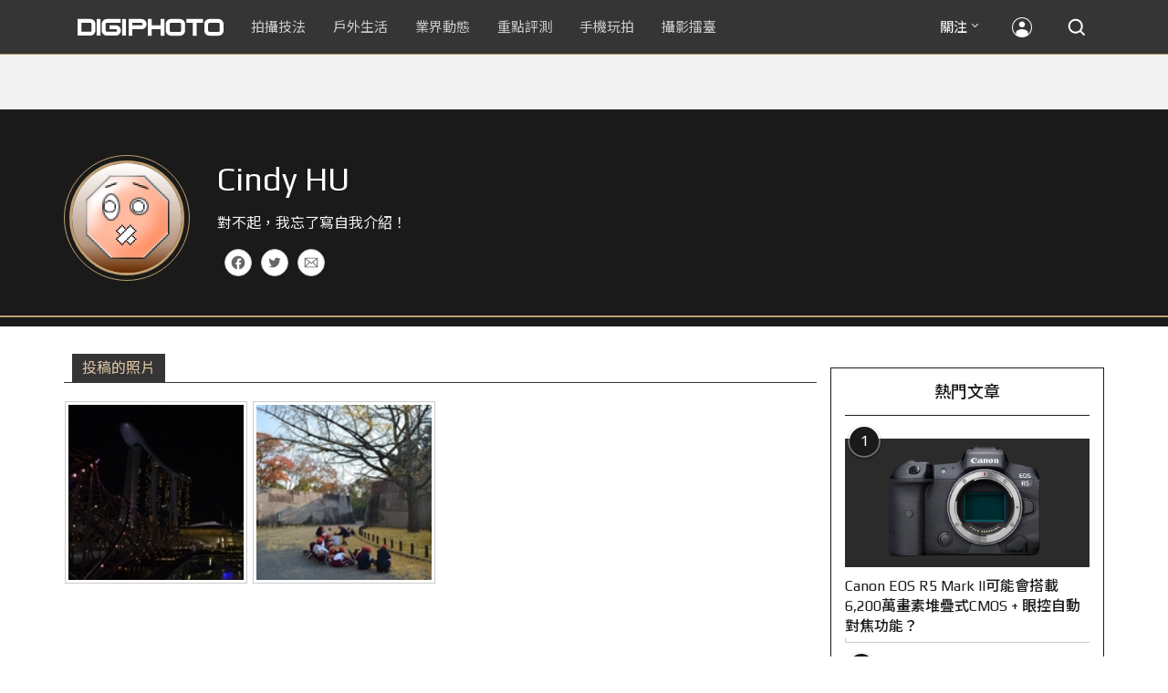

--- FILE ---
content_type: text/html; charset=UTF-8
request_url: https://t.ssp.hinet.net/
body_size: 59
content:
d729c149-d449-4c1d-bcf4-e6395d04bd72!

--- FILE ---
content_type: text/html; charset=utf-8
request_url: https://www.google.com/recaptcha/api2/aframe
body_size: 267
content:
<!DOCTYPE HTML><html><head><meta http-equiv="content-type" content="text/html; charset=UTF-8"></head><body><script nonce="b7eCRSLVkT5vea30uAmCMg">/** Anti-fraud and anti-abuse applications only. See google.com/recaptcha */ try{var clients={'sodar':'https://pagead2.googlesyndication.com/pagead/sodar?'};window.addEventListener("message",function(a){try{if(a.source===window.parent){var b=JSON.parse(a.data);var c=clients[b['id']];if(c){var d=document.createElement('img');d.src=c+b['params']+'&rc='+(localStorage.getItem("rc::a")?sessionStorage.getItem("rc::b"):"");window.document.body.appendChild(d);sessionStorage.setItem("rc::e",parseInt(sessionStorage.getItem("rc::e")||0)+1);localStorage.setItem("rc::h",'1769699123073');}}}catch(b){}});window.parent.postMessage("_grecaptcha_ready", "*");}catch(b){}</script></body></html>

--- FILE ---
content_type: application/javascript; charset=utf-8
request_url: https://fundingchoicesmessages.google.com/f/AGSKWxVgpFZkwfa6HhAcRJmwmmxOP0Dgpk8E_e1h14-PJpPV546I2xrlBHKNSKr2gvSDh-nKDzxfP6jfwkGFAV12mE-XMKTg3M9ulxEEGDctF-aclD14TAS458AVdcppMKLcPefXeSRM07906-VKckCznSbN6JB1h5QzWdgeQ4jUGbX6F-PclRCezyBjdRnA/_/blog_ad?/ad_home2011_/pubfig.min.js/admvn_pop./cornerbig.swf
body_size: -1282
content:
window['40b64cda-9f11-4ea8-8692-371fcecf6b14'] = true;

--- FILE ---
content_type: application/javascript;charset=UTF-8
request_url: https://tw.popin.cc/popin_discovery/recommend?mode=new&rid=300979&url=https%3A%2F%2Fdigiphoto.techbang.com%2Fusers%2Fsimplelife1203&&device=pc&media=digiphoto.techbang.com&extra=mac&agency=nissin_tw&topn=50&ad=10&r_category=all&country=tw&redirect=false&uid=26fb77a2a8b4319bf331769699119395&info=eyJ1c2VyX3RkX29zIjoiTWFjIiwidXNlcl90ZF9vc192ZXJzaW9uIjoiMTAuMTUuNyIsInVzZXJfdGRfYnJvd3NlciI6IkNocm9tZSIsInVzZXJfdGRfYnJvd3Nlcl92ZXJzaW9uIjoiMTMxLjAuMCIsInVzZXJfdGRfc2NyZWVuIjoiMTI4MHg3MjAiLCJ1c2VyX3RkX3ZpZXdwb3J0IjoiMTI4MHg3MjAiLCJ1c2VyX3RkX3VzZXJfYWdlbnQiOiJNb3ppbGxhLzUuMCAoTWFjaW50b3NoOyBJbnRlbCBNYWMgT1MgWCAxMF8xNV83KSBBcHBsZVdlYktpdC81MzcuMzYgKEtIVE1MLCBsaWtlIEdlY2tvKSBDaHJvbWUvMTMxLjAuMC4wIFNhZmFyaS81MzcuMzY7IENsYXVkZUJvdC8xLjA7ICtjbGF1ZGVib3RAYW50aHJvcGljLmNvbSkiLCJ1c2VyX3RkX3JlZmVycmVyIjoiIiwidXNlcl90ZF9wYXRoIjoiL3VzZXJzL3NpbXBsZWxpZmUxMjAzIiwidXNlcl90ZF9jaGFyc2V0IjoidXRmLTgiLCJ1c2VyX3RkX2xhbmd1YWdlIjoiZW4tdXNAcG9zaXgiLCJ1c2VyX3RkX2NvbG9yIjoiMjQtYml0IiwidXNlcl90ZF90aXRsZSI6IiVFOSU5NyU5QyVFNiU5NiVCQyUyMENpbmR5JTIwSFUlMjAlN0MlMjBESUdJUEhPVE8iLCJ1c2VyX3RkX3VybCI6Imh0dHBzOi8vZGlnaXBob3RvLnRlY2hiYW5nLmNvbS91c2Vycy9zaW1wbGVsaWZlMTIwMyIsInVzZXJfdGRfcGxhdGZvcm0iOiJMaW51eCB4ODZfNjQiLCJ1c2VyX3RkX2hvc3QiOiJkaWdpcGhvdG8udGVjaGJhbmcuY29tIiwidXNlcl9kZXZpY2UiOiJwYyIsInVzZXJfdGltZSI6MTc2OTY5OTExOTM5NiwiZnJ1aXRfYm94X3Bvc2l0aW9uIjoiIiwiZnJ1aXRfc3R5bGUiOiIifQ==&alg=ltr&uis=%7B%22ss_fl_pp%22%3Anull%2C%22ss_yh_tag%22%3Anull%2C%22ss_pub_pp%22%3Anull%2C%22ss_im_pp%22%3Anull%2C%22ss_im_id%22%3Anull%2C%22ss_gn_pp%22%3Anull%7D&callback=_p6_a0f404bcba96
body_size: 43465
content:
_p6_a0f404bcba96({"author_name":null,"image":"","common_category":null,"image_url":null,"title":"","category":"","keyword":[],"url":"https://digiphoto.techbang.com/users/simplelife1203","pubdate":"","related":[],"hot":[{"url":"https://digiphoto.techbang.com/posts/13596-dji-osmo-pocket-4-rumored-launch-jan-29","title":"傳聞 DJI Osmo Pocket 4 將於 1 月 29 日發表，雙鏡頭「Pro 版」成最大亮點","image":"c61c9c3552f98a83db0b42ac5a5839e4.jpg","pubdate":"202601280000000000","category":"業界動態","common_category":["digital","business"],"image_url":"https://cdn2-digiphoto.techbang.com/system/revision_images/13596/large/DJI_Osmo_Pocket_4-0.jpg?1769568684","img_chine_url":"c61c9c3552f98a83db0b42ac5a5839e4_160.jpg","task":"techbang_digiphoto_task","safe_text":true,"tag":"go_cluster","score":1271},{"url":"https://digiphoto.techbang.com/posts/13595-canon-eos-c50-netflix-approved-camera","title":"旗艦級畫質認證：Canon EOS C50 正式納入 Netflix 官方製作攝影機清單","image":"7dc972e4e34e6514990ebf62b7a2eb08.jpg","pubdate":"202601280000000000","category":"業界動態","common_category":["digital","business"],"image_url":"https://cdn2-digiphoto.techbang.com/system/revision_images/13595/large/Canon_EOS_C50_x_Netflix.jpg?1769567477","img_chine_url":"7dc972e4e34e6514990ebf62b7a2eb08_160.jpg","task":"techbang_digiphoto_task","safe_text":true,"tag":"go_cluster","score":819},{"url":"https://digiphoto.techbang.com/posts/13591-fujifilm-x-t30-iii-amazon-bestseller","title":"經典設計與性能的平衡點：Fujifilm X-T30 III 榮登 Amazon 無反光鏡相機銷售榜首","image":"04bf8140af3d3166ffc0b35a438721e7.jpg","pubdate":"202601270000000000","category":"業界動態","common_category":["digital","business"],"image_url":"https://cdn0-digiphoto.techbang.com/system/revision_images/13591/large/Fujifilm_X-T30_III.jpg?1769480187","img_chine_url":"04bf8140af3d3166ffc0b35a438721e7_160.jpg","task":"techbang_digiphoto_task","safe_text":true,"tag":"go_cluster","score":343},{"url":"https://digiphoto.techbang.com/posts/13588-sony-180mp-medium-format-sensor","title":"打破畫素僵局：傳 Sony 正研發 1.8 億豩素的 中片幅感光元件，影像細節將迎來質變？","image":"e4af88229c5252b7e283c476bcf4fe6c.jpg","pubdate":"202601260000000000","category":"業界動態","common_category":["digital","business"],"image_url":"https://cdn2-digiphoto.techbang.com/system/revision_images/13588/large/Sony_180MP-0_%E6%8B%B7%E8%B2%9D.jpg?1769392133","img_chine_url":"e4af88229c5252b7e283c476bcf4fe6c_160.jpg","task":"techbang_digiphoto_task","safe_text":true,"tag":"go_cluster","score":110},{"url":"https://digiphoto.techbang.com/posts/13593-kase-150mm-f5-6-mirror-lens-leaked","title":"輕巧長焦新境界！Kase 150mm F5.6 反射鏡流出，傳將搭載自動對焦系統","image":"56f5815098e8d34bbed57d21846b2c28.jpg","pubdate":"202601270000000000","category":"業界動態","common_category":["digital","lifestyle"],"image_url":"https://cdn2-digiphoto.techbang.com/system/revision_images/13593/large/Kase150mm.jpg?1769481503","img_chine_url":"56f5815098e8d34bbed57d21846b2c28_160.jpg","task":"techbang_digiphoto_task","safe_text":true,"tag":"go_cluster","score":100},{"url":"https://digiphoto.techbang.com/posts/13589-nikon-z-120-300mm-f2-8-tc-vr-s-rumored","title":"專業望遠變焦鏡新標竿？傳 Nikon 將於 2026 年底推出 Z 120-300mm F2.8 TC VR S","image":"d6a1906fa3584f695b283fe5eaf29d73.jpg","pubdate":"202601260000000000","category":"業界動態","common_category":["digital","business"],"image_url":"https://cdn0-digiphoto.techbang.com/system/revision_images/13589/large/Nikon_120-300mm_F2.8_TC.jpg?1769393490","img_chine_url":"d6a1906fa3584f695b283fe5eaf29d73_160.jpg","task":"techbang_digiphoto_task","safe_text":true,"tag":"go_cluster","score":62},{"url":"https://digiphoto.techbang.com/posts/13587-canon-rf-24-105mm-f4-firmware-update","title":"性能全面優化：Canon RF 24-105mm F4 L IS USM 最新韌體 Ver.2.0.7 正式發布","image":"f15247d8c0f1112aebe1c486e7fd0b2f.jpg","pubdate":"202601230000000000","category":"業界動態","common_category":["digital","business"],"image_url":"https://cdn0-digiphoto.techbang.com/system/revision_images/13587/large/RF24-105mm_F4_L_IS_USM.jpg?1769135753","img_chine_url":"f15247d8c0f1112aebe1c486e7fd0b2f_160.jpg","task":"techbang_digiphoto_task","safe_text":true,"tag":"go_cluster","score":50},{"url":"https://digiphoto.techbang.com/posts/13597-nikon-z-120-300mm-f2-8-tc-vr-s-spy-photo","title":"專業超望遠鏡頭版圖再擴張：Nikon Z 120-300mm F2.8 TC VR S 首張間諜照曝光","image":"ba8d0056484c5aa796cbe875e0847470.jpg","pubdate":"202601290000000000","category":"業界動態","common_category":["digital","business"],"image_url":"https://cdn2-digiphoto.techbang.com/system/revision_images/13597/large/Z_120-300mm_TC-0.jpg?1769650880","img_chine_url":"ba8d0056484c5aa796cbe875e0847470_160.jpg","task":"techbang_digiphoto_task","safe_text":false,"tag":"go_cluster","score":44},{"url":"https://digiphoto.techbang.com/posts/13590-godox-ad800-pro-outdoor-flash-v1-mid","title":"戶外光影的新旗艦！Godox 發表 AD800 Pro 專業外拍燈，V1 Mid 新款閃光燈即將推出","image":"cabdd4360f21286b552449e76ced15da.jpg","pubdate":"202601260000000000","category":"業界動態","common_category":["digital","business"],"image_url":"https://cdn1-digiphoto.techbang.com/system/revision_images/13590/large/Godox_AD800Pro-0.jpg?1769398018","img_chine_url":"cabdd4360f21286b552449e76ced15da_160.jpg","task":"techbang_digiphoto_task","safe_text":false,"tag":"go_cluster","score":34},{"url":"https://digiphoto.techbang.com/posts/13598-adobe-photoshop-update-nondestructive-ai-editing","title":"影像編修更精準：Adobe Photoshop 更新登場，非破壞性調整與 AI 模型選擇成焦點","image":"22b8111313031ccd6c0b8e7a62df32a7.jpg","pubdate":"202601290000000000","category":"業界動態","common_category":["digital","business"],"image_url":"https://cdn0-digiphoto.techbang.com/system/revision_images/13598/large/Photoshop-0.jpg?1769655059","img_chine_url":"22b8111313031ccd6c0b8e7a62df32a7_160.jpg","task":"techbang_digiphoto_task","safe_text":true,"tag":"go_cluster","score":25},{"url":"https://digiphoto.techbang.com/posts/11179-take-more-pictures-always-give-people-around-an-illusion","title":"拍照拍多了，總會給身邊的人一種錯覺～～你很專業","image":"7877e174cf057167e80599c64fa7e312.jpg","pubdate":"202111050000000000","category":"","safe_text":true,"common_category":["business","lifestyle"],"image_url":"https://cdn1-digiphoto.techbang.com/system/revision_images/11179/large/01.jpeg?1633775407","task":"techbang_digiphoto_task","topic":["lifestyle","digital"],"score":15},{"url":"https://digiphoto.techbang.com/posts/13557-fuji-instax-mini-evo-cinema-8mm-camera","title":"富士發表 instax mini Evo Cinema，首創 8mm 攝影機手感與影片馬上看體驗","image":"3aba5548628d3ed5dd7b0ad4daee0e08.jpg","pubdate":"202601070000000000","category":"業界動態","common_category":["lovemarrige","digital"],"image_url":"https://cdn2-digiphoto.techbang.com/system/revision_images/13557/large/instax_mini_Evo_Cinema-000.jpg?1767775838","img_chine_url":"3aba5548628d3ed5dd7b0ad4daee0e08_160.jpg","task":"techbang_digiphoto_task","safe_text":true,"tag":"go_cluster","score":13},{"url":"https://digiphoto.techbang.com/posts/13570-ricoh-gr-iv-monochrome-announced","title":"Ricoh 發表黑白隨身機 GR IV Monochrome，售價約新台幣 71,500 元","image":"e7e45ebe5a7f7b39cee947b44f791fe4.jpg","pubdate":"202601150000000000","category":"業界動態","common_category":["digital","economy"],"image_url":"https://cdn2-digiphoto.techbang.com/system/revision_images/13570/large/GR_IV_Monochrome-0.jpg?1768441185","img_chine_url":"e7e45ebe5a7f7b39cee947b44f791fe4_160.jpg","task":"techbang_digiphoto_task","safe_text":true,"tag":"go_cluster","score":13},{"url":"https://digiphoto.techbang.com/posts/13582-nikon-z9-ii-delayed-due-to-technical-issues","title":"旗艦接班人再等等？Nikon Z9 II 傳因技術整合問題推遲發表時間","image":"254b76e50ac4c79049e97c12daa76616.jpg","pubdate":"202601220000000000","category":"業界動態","common_category":["digital","business"],"image_url":"https://cdn0-digiphoto.techbang.com/system/revision_images/13582/large/Nikon_Z9_II.jpg?1769043898","img_chine_url":"254b76e50ac4c79049e97c12daa76616_160.jpg","task":"techbang_digiphoto_task","safe_text":true,"tag":"go_cluster","score":12},{"url":"https://digiphoto.techbang.com/posts/13181-godox-unveils-godox-it30-pro-a-studio-in-your-pocket-that-redefines-the-lightness-and-professionalism-of-flash","title":"神牛發表 Godox iT30 Pro：口袋裡的攝影棚，重新定義閃光燈的輕巧與專業","image":"42d68e7c743a02f302758d01ebbdea22.jpg","pubdate":"202505220000000000","category":"業界動態","safe_text":true,"common_category":["digital","business"],"image_url":"https://cdn1-digiphoto.techbang.com/system/revision_images/13181/large/Godox_iT30Pro-0.jpg?1747881719","task":"techbang_digiphoto_task","score":11},{"url":"https://digiphoto.techbang.com/posts/1110","title":"相機背帶綁法 教學 | DIGIPHOTO-用鏡頭享受生命","image":"b1baa19b0cc21b195033077c3f612657.jpg","pubdate":"000000000000000000","category":"","safe_text":true,"common_category":["business"],"image_url":"https://digiphoto.techbang.com/cover_images/headline/missing.png","score":10},{"url":"https://digiphoto.techbang.com/posts/13551-sony-fx3-ii-a7r-vi-2026-new-camera-rumors","title":"Sony 2026 年新產品震撼彈：FX3 II 與 A7R VI 領銜，多款重點新機傳聞總整理","image":"1164b8e4dacea7072a142df040d370eb.jpg","pubdate":"202601050000000000","category":"業界動態","common_category":["digital","business"],"image_url":"https://cdn1-digiphoto.techbang.com/system/revision_images/13551/large/Sony.jpg?1767579658","img_chine_url":"1164b8e4dacea7072a142df040d370eb_160.jpg","task":"techbang_digiphoto_task","safe_text":true,"tag":"go_cluster","score":10},{"url":"https://digiphoto.techbang.com/posts/13525-ricoh-gr-iv-hdf-announced","title":"理光正式發表 RICOH GR IV HDF：搭載獨家擴散濾鏡，2026 年 1 月 16 日正式發售","image":"bca6dcecde016e5b86b2fe10b1c2823e.jpg","pubdate":"202512180000000000","category":"業界動態","common_category":["digital","education"],"image_url":"https://cdn1-digiphoto.techbang.com/system/revision_images/13525/large/GR_IV_HDF-0.jpg?1766021940","img_chine_url":"bca6dcecde016e5b86b2fe10b1c2823e_160.jpg","task":"techbang_digiphoto_task","safe_text":true,"tag":"go_cluster","score":10},{"url":"https://digiphoto.techbang.com/posts/12969-fujifilm-x-m5","title":"不容小覷的輕巧入門機！FUJIFILM X-M5 快速評測","image":"0929836f275f4b4506a59fc59bd1da84.jpg","pubdate":"202501080000000000","category":"拍攝技法","safe_text":false,"common_category":["digital","business"],"image_url":"https://cdn1-digiphoto.techbang.com/system/revision_images/12969/large/X-M5-00.jpg?1736156124","task":"techbang_digiphoto_task","score":10},{"url":"https://digiphoto.techbang.com/posts/11418-cherry-blossom-viewing-fun-5-tips-for-photographing-cherry-blossoms","title":"賞櫻拍攝趣－ 拍好櫻花的5大要點，初學者入門必學","image":"d44801b0caa451c283b3fb05a469a702.jpg","pubdate":"202202020000000000","category":"業界動態","safe_text":true,"common_category":["lifestyle","business"],"image_url":"https://cdn0-digiphoto.techbang.com/system/revision_images/11418/large/01.jpg?1643772533","task":"techbang_digiphoto_task","topic":["trip","lifestyle"],"score":10},{"url":"https://digiphoto.techbang.com/posts/12950-2025-six-types-of-body-worn-camera-purchase-guide-easy-to-take-photos-quality-is-paramount","title":"2025六大類型隨身相機選購指南！輕鬆拍照畫質至上","image":"07cfb9306ceeadfab40c0902ff8779b0.jpg","pubdate":"202412240000000000","category":"拍攝技法","safe_text":true,"common_category":["digital","business"],"image_url":"https://cdn1-digiphoto.techbang.com/system/revision_images/12950/large/Camera-01.jpg?1735009997","task":"techbang_digiphoto_task","score":9},{"url":"https://digiphoto.techbang.com/posts/13565-fujifilm-x-t6-rumored-for-2026","title":"傳聞富士預計將在 2026 年 9 月發表最新旗艦相機 Fujifilm X-T6？","image":"c8f0d669d2ad4850bbf07ec284aad112.jpg","pubdate":"202601130000000000","category":"業界動態","common_category":["lifestyle","social"],"image_url":"https://cdn1-digiphoto.techbang.com/system/revision_images/13565/large/X-T6.jpg?1768267345","img_chine_url":"c8f0d669d2ad4850bbf07ec284aad112_160.jpg","task":"techbang_digiphoto_task","safe_text":true,"tag":"go_cluster","score":8},{"url":"https://digiphoto.techbang.com/posts/13594-nikon-zr-firmware-update-improves-video-recording","title":"錄影效能再進化：Nikon ZR 韌體 Ver.1.10 正式發布，大幅提升錄製續航力與專業流程","image":"0785b4f5f1ac65f5d4c0e4450bf0078a.jpg","pubdate":"202601280000000000","category":"業界動態","common_category":["digital","business"],"image_url":"https://cdn0-digiphoto.techbang.com/system/revision_images/13594/large/Nikon_ZR.jpg?1769564406","img_chine_url":"0785b4f5f1ac65f5d4c0e4450bf0078a_160.jpg","task":"techbang_digiphoto_task","safe_text":true,"tag":"go_cluster","score":7},{"url":"https://digiphoto.techbang.com/posts/2867-iii-photography-photographing-vent-can-thoroughly-uncomfortable-emotions","title":"驚聲尖叫玩攝影，拍照也能徹底發洩不爽情緒！ | DIGIPHOTO-用鏡頭享受生命","image":"b1baa19b0cc21b195033077c3f612657.jpg","pubdate":"000000000000000000","category":"","safe_text":true,"common_category":["lovemarrige"],"image_url":"https://digiphoto.techbang.com/cover_images/headline/missing.png","score":6},{"url":"https://digiphoto.techbang.com/posts/12272-the-best-example-of-a-portable-machine-that-sharpens-a-sword-in-four-years-leica-q3-quick-review","title":"四年磨一劍之隨身機最佳典範！LEICA Q3快速評測","image":"eeb258bd3cab68f8167a3d4f4ca3ccc6.jpg","pubdate":"202309180000000000","category":"拍攝技法","safe_text":true,"common_category":["digital","business"],"image_url":"https://cdn2-digiphoto.techbang.com/system/revision_images/12272/large/LEICA_Q3-01.jpg?1695005407","task":"techbang_digiphoto_task","score":5},{"url":"https://digiphoto.techbang.com/posts/13564-fujifilm-x-half-white-edition","title":"Fujifilm X-Half 白色版驚喜亮相，引領數位半格機的純白文青風暴","image":"423ec03b9b5b52a60071dda8f1011a04.jpg","pubdate":"202601120000000000","category":"業界動態","common_category":["trip","sports"],"image_url":"https://cdn1-digiphoto.techbang.com/system/revision_images/13564/large/X_half-white-0.jpg?1768187485","img_chine_url":"423ec03b9b5b52a60071dda8f1011a04_160.jpg","task":"techbang_digiphoto_task","safe_text":true,"tag":"go_cluster","score":5},{"url":"https://digiphoto.techbang.com/posts/13568-fuji-xf-18mm-f2-patent","title":"經典餅乾鏡迎來改款曙光？富士公開新款 XF 18mm F2 定焦鏡頭的內對焦專利","image":"356a053e47fcb1c56b73ff11212fba9e.jpg","pubdate":"202601140000000000","category":"業界動態","common_category":["lifestyle","social"],"image_url":"https://cdn1-digiphoto.techbang.com/system/revision_images/13568/large/XF_18mm_F2_R-0.jpg?1768354422","img_chine_url":"356a053e47fcb1c56b73ff11212fba9e_160.jpg","task":"techbang_digiphoto_task","safe_text":true,"tag":"go_cluster","score":5},{"url":"https://digiphoto.techbang.com/posts/13562-canon-eos-r7-mark-ii-rumored-specs","title":"Canon EOS R7 Mark II 傳聞規格流出，APS-C 旗艦王者呼之欲出","image":"3f76888098d8c0fcebd9dc0244377464.jpg","pubdate":"202601090000000000","category":"業界動態","common_category":["digital","beauty"],"image_url":"https://cdn0-digiphoto.techbang.com/system/revision_images/13562/large/EOS_R7_Mark_II.jpg?1767924843","img_chine_url":"3f76888098d8c0fcebd9dc0244377464_160.jpg","task":"techbang_digiphoto_task","safe_text":true,"tag":"go_cluster","score":5},{"url":"https://digiphoto.techbang.com/posts/13567-joel-meyerowitz-leica-fotograf-des-jahres-2025","title":"街頭攝影大師的啟蒙瞬間：喬爾．梅耶羅維茨早期傑作獲選「2025 徠卡年度照片」","image":"f9077f82ea0d51920026fe8def1bdfa1.jpg","pubdate":"202601130000000000","category":"業界動態","common_category":["lifestyle","social"],"image_url":"https://cdn2-digiphoto.techbang.com/system/revision_images/13567/large/Leica-0.jpg?1768275263","img_chine_url":"f9077f82ea0d51920026fe8def1bdfa1_160.jpg","task":"techbang_digiphoto_task","safe_text":true,"tag":"go_cluster","score":5},{"url":"https://digiphoto.techbang.com/posts/11770-what-are-the-main-differences-between-fujifilm-cameras-latest-flagship-fujifilm-x-h2-and-x-h2s","title":"富士相機最新旗艦FUJIFILM X-H2、X-H2S究竟主要差異有哪些？","image":"468a9ac60898ee1a76aef246c78021cf.jpg","pubdate":"202209130000000000","category":"業界動態","safe_text":true,"common_category":["digital","business"],"image_url":"https://cdn2-digiphoto.techbang.com/system/revision_images/11770/large/1-79.jpg?1662973639","task":"techbang_digiphoto_task","topic":["digital","game"],"score":5},{"url":"https://digiphoto.techbang.com/posts/13553-2025-photography-market-kodak-zoom-lens","title":"2025 年攝影器材市場年度觀察：柯達隨身機驚喜奪冠，變焦鏡頭穩坐市場主流","image":"39d6c6e0550fe94c8c9e930f29c5ed98.jpg","pubdate":"202601060000000000","category":"業界動態","common_category":["digital","business"],"image_url":"https://cdn0-digiphoto.techbang.com/system/revision_images/13553/large/Map_Camera_2026.jpg?1767664000","img_chine_url":"39d6c6e0550fe94c8c9e930f29c5ed98_160.jpg","task":"techbang_digiphoto_task","safe_text":true,"tag":"go_cluster","score":4},{"url":"https://digiphoto.techbang.com/posts/13431-fuji-x-t30-iii-xc-13-33mm-announced","title":"輕巧經典再升級：富士正式發表 X-T30 III 和 XC 13-33mm F3.5-6.3 OIS","image":"4bc814d26df8455f524ed3539032c762.jpg","pubdate":"202510230000000000","category":"業界動態","safe_text":true,"common_category":["digital","business"],"image_url":"https://cdn1-digiphoto.techbang.com/system/revision_images/13431/large/X-T30_III-0.jpg?1761202146","task":"techbang_digiphoto_task","score":4},{"url":"https://digiphoto.techbang.com/posts/13436-sony-e-mount-new-lenses","title":"Sony E 接環將迎來三款重量級新鏡：F2.0 超廣角變焦鏡、雙版本 100-400mm 齊發？","image":"e9b43d262d307ee0234b39b94cde19d2.jpg","pubdate":"202510280000000000","category":"業界動態","safe_text":true,"common_category":["digital","lifestyle"],"image_url":"https://cdn0-digiphoto.techbang.com/system/revision_images/13436/large/GMaster.jpg?1761614241","task":"techbang_digiphoto_task","score":4},{"url":"https://digiphoto.techbang.com/posts/10663-small-charming-sharp-voigtlander-nokton-vintage-line-50mm-f15-asph-ii","title":"小巧、迷人、銳利！Voigtlander NOKTON Vintage Line 50mm F1.5 ASPH II","image":"8e919d6d8bb5fdd86e1930aee3fa1d42.jpg","pubdate":"202012170000000000","category":"業界動態","safe_text":true,"common_category":["digital","business"],"image_url":"https://cdn0-digiphoto.techbang.com/system/revision_images/10663/large/F4-01-%E5%8E%BB%E8%83%8C-79.jpg?1608099359","task":"techbang_digiphoto_task","topic":["digital","trip"],"score":4},{"url":"https://digiphoto.techbang.com/posts/13521-smallrig-ricoh-gr-iv-street-photography-kit","title":"SmallRig 為 Ricoh GR IV 推出街拍全套裝備：兼具風格與高效率的配件生態系統","image":"0a3b03c2421307e6e6404e49b9ec37ab.jpg","pubdate":"202512150000000000","category":"業界動態","common_category":["digital","home"],"image_url":"https://cdn2-digiphoto.techbang.com/system/revision_images/13521/large/SmallRIg_GR_IV-00.jpg?1765765315","img_chine_url":"0a3b03c2421307e6e6404e49b9ec37ab_160.jpg","task":"techbang_digiphoto_task","safe_text":true,"tag":"go_cluster","score":4},{"url":"https://digiphoto.techbang.com/posts/12830-android-tricks-10-surefire-ways-to-take-good-photos-with-your-phone","title":"Android 技巧：手機拍出好照片的 10 種可靠方法","image":"94ef5dd0dbe2d9812a1d80566616cab8.jpg","pubdate":"202410070000000000","category":"手機玩拍","safe_text":true,"common_category":["business","digital"],"image_url":"https://cdn2-digiphoto.techbang.com/system/revision_images/12830/large/Android.jpg?1728295081","task":"techbang_digiphoto_task","score":4},{"url":"https://digiphoto.techbang.com/posts/12943-panasonic-lumix-tz99and-m43lumix-g99-ii","title":"Panasonic無預警發表高倍率隨身相機LUMIX TZ99，以及M43新機LUMIX G99 II","image":"4165b16d93ee2492c87732729b780e8d.jpg","pubdate":"202412180000000000","category":"業界動態","safe_text":true,"common_category":["digital","business"],"image_url":"https://cdn0-digiphoto.techbang.com/system/revision_images/12943/large/%E6%9C%AA%E5%91%BD%E5%90%8D-1.jpg?1734428002","task":"techbang_digiphoto_task","score":4},{"url":"https://digiphoto.techbang.com/posts/9835-how-did-he-do-it-when-a-picture-was-taken-of-so-many-students-and-sisters","title":"一張照片拍到這麼多學生妹，他是怎麼做到的？ | DIGIPHOTO-用鏡頭享受生命","image":"30cacc6a3c66b01ad944125db1f50746.jpg","pubdate":"000000000000000000","category":"","safe_text":true,"common_category":["lifestyle"],"image_url":"https://cdn1-digiphoto.techbang.com/system/cover_images/9835/headline/002.jpg?1543677204","score":3},{"url":"https://digiphoto.techbang.com/posts/13573","title":"影像產業的下一個震撼？Sony 2026-2027 年度計畫傳將迎來「破壞式創新」","image":"5411d9eca230ae03bb57e236770720f8.jpg","pubdate":"202601160000000000","category":"業界動態","common_category":["digital","business"],"image_url":"https://cdn2-digiphoto.techbang.com/system/revision_images/13573/large/Sony_Alpha.jpg?1768526146","img_chine_url":"5411d9eca230ae03bb57e236770720f8_160.jpg","task":"techbang_digiphoto_task","safe_text":true,"tag":"go_cluster","score":3},{"url":"https://digiphoto.techbang.com/posts/13146-photography-fun-from-a-standard-perspective-leica-q3-43-quick-review","title":"標準視角下的攝影樂趣！Leica Q3 43 快速評測","image":"cbf982bfcb9730dc6f127556f82d7575.jpg","pubdate":"202504280000000000","category":"拍攝技法","safe_text":true,"common_category":["digital","business"],"image_url":"https://cdn0-digiphoto.techbang.com/system/revision_images/13146/large/Leica-01.jpg?1745807671","task":"techbang_digiphoto_task","score":3},{"url":"https://digiphoto.techbang.com/posts/10128-quality-choice-for-portrait-mirrors-voigtlander-nokton-75mm-f15-aspherical-vm","title":"人像鏡的優質之選：Voigtlander NOKTON 75mm F1.5 Aspherical VM | DIGIPHOTO-用鏡頭享受生命","image":"1c256a426bb4dcc22a700d9370b97b4f.jpg","pubdate":"202001210000000000","category":"","safe_text":true,"common_category":["digital","business"],"image_url":"https://cdn1-digiphoto.techbang.com/system/cover_images/10128/headline/1-69.jpg?1579504768","task":"techbang_digiphoto_task","score":3},{"url":"https://digiphoto.techbang.com/posts/12096-canon-is-about-to-release-the-most-entry-level-eos-r-camera-eos-r100-and-there-are-photos-and-specifications-streaming-out","title":"【乳摸】Canon即將發表最入門的EOS R相機 EOS R100？並有照片和規格流出？","image":"58301c33cb5de2d14fa13871fc2c7007.jpg","pubdate":"202305240000000000","category":"業界動態","safe_text":true,"common_category":["digital","lifestyle"],"image_url":"https://cdn1-digiphoto.techbang.com/system/revision_images/12096/large/%E6%9C%AA%E5%91%BD%E5%90%8D-1-79.jpg?1684898476","task":"techbang_digiphoto_task","score":3},{"url":"https://digiphoto.techbang.com/posts/13571-nikon-2026-product-roadmap-red-integration","title":"旗艦進化與影像革新：Nikon 2026 年度產品佈局與 RED 技術整合預測","image":"f2a0fd1a28583af1047726b5a7a60a51.jpg","pubdate":"202601150000000000","category":"業界動態","common_category":["digital","beauty"],"image_url":"https://cdn1-digiphoto.techbang.com/system/revision_images/13571/large/Nikon.jpg?1768443140","img_chine_url":"f2a0fd1a28583af1047726b5a7a60a51_160.jpg","task":"techbang_digiphoto_task","safe_text":true,"tag":"go_cluster","score":3},{"url":"https://digiphoto.techbang.com/posts/12464-godox-officially-released-the-v1-pro-top-of-camera-flash-equipped-with-a-split-secondary-lamp-with-a-suggested-price-of-about-nt10302","title":"神牛正式發布V1 Pro圖頭機頂閃光燈！搭載分離式副燈，建議售價約NT$10,302","image":"c001c5d3f1871c6f1f8e93aeec0013b8.jpg","pubdate":"202401230000000000","category":"業界動態","safe_text":true,"common_category":["digital","business"],"image_url":"https://cdn0-digiphoto.techbang.com/system/revision_images/12464/large/godox_v1_pro-0.jpg?1705977409","task":"techbang_digiphoto_task","score":3},{"url":"https://digiphoto.techbang.com/posts/13333-hassleblad-x2d-ii-100c-and-xcd-35-100mm-lens","title":"哈蘇正式發表 X2D II 100C 以及 XCD 35-100mm f/2.8-4 E！中片幅攝影新選擇","image":"d886bd0b413599859f8f3a854a6ca807.jpg","pubdate":"202508270000000000","category":"業界動態","safe_text":true,"common_category":["digital","business"],"image_url":"https://cdn2-digiphoto.techbang.com/system/revision_images/13333/large/X2D_II_100C-0-1.jpg?1756258173","task":"techbang_digiphoto_task","score":3},{"url":"https://digiphoto.techbang.com/posts/13566-canon-powershot-g7x-mark-iii-successor-rumored","title":"經典不死！傳 Canon PowerShot G7 X Mark III 的後繼機種有望在今年年底前推出？","image":"736031b8b08ee81a86dbdb89ab7bf8da.jpg","pubdate":"202601130000000000","category":"業界動態","common_category":["digital","economy"],"image_url":"https://cdn1-digiphoto.techbang.com/system/revision_images/13566/large/Canon_PowerShot_G7_Mark_III.jpg?1768270774","img_chine_url":"736031b8b08ee81a86dbdb89ab7bf8da_160.jpg","task":"techbang_digiphoto_task","safe_text":true,"tag":"go_cluster","score":3},{"url":"https://digiphoto.techbang.com/posts/13576-fujifilm-x-pro4-rumors-reality-check","title":"復古旗艦接班人仍未現身？盤點 Fujifilm X-Pro4 近期傳聞與現實差距","image":"5330216d19083ae2b31c6fa0ab5d1943.jpg","pubdate":"202601190000000000","category":"業界動態","common_category":["lifestyle","social"],"image_url":"https://cdn1-digiphoto.techbang.com/system/revision_images/13576/large/X-Pro_4.jpg?1768792616","img_chine_url":"5330216d19083ae2b31c6fa0ab5d1943_160.jpg","task":"techbang_digiphoto_task","safe_text":true,"tag":"go_cluster","score":3},{"url":"https://digiphoto.techbang.com/posts/10550-a-great-way-to-capture-the-atmosphere-of-the-image-voigtlander-nokton-35mm-f12-asph-se-for-e-mount","title":"捕捉影像氛圍的絕佳利器：Voigtlander NOKTON 35mm F1.2 ASPH SE for E-mount","image":"0097649e7952243c9dede59ddb3ab3bb.jpg","pubdate":"202010010000000000","category":"","safe_text":true,"common_category":["digital","business"],"image_url":"https://cdn2-digiphoto.techbang.com/system/revision_images/10550/large/01-179.jpg?1601431256","task":"techbang_digiphoto_task","topic":["digital","sports"],"score":3},{"url":"https://digiphoto.techbang.com/posts/13556-fujifilm-xh2-firmware-update-130","title":"質感與機能同步進化：Fujifilm X half 迎來 Ver.1.30 重大韌體更新","image":"c9610276bda6f6b924b2ce5b4096990c.jpg","pubdate":"202601070000000000","category":"業界動態","common_category":["lovemarrige","digital"],"image_url":"https://cdn1-digiphoto.techbang.com/system/revision_images/13556/large/X_half.jpg?1767749943","img_chine_url":"c9610276bda6f6b924b2ce5b4096990c_160.jpg","task":"techbang_digiphoto_task","safe_text":true,"tag":"go_cluster","score":2},{"url":"https://digiphoto.techbang.com/posts/13580-fujifilm-gfx-eterna-55-imax-certified","title":"旗艦電影機新標竿：Fujifilm GFX ETERNA 55 正式通過 IMAX 認證","image":"09ace27473c3471f2793057283ad08f3.jpg","pubdate":"202601210000000000","category":"業界動態","common_category":["business","digital"],"image_url":"https://cdn1-digiphoto.techbang.com/system/revision_images/13580/large/GFX-0.jpg?1768961303","img_chine_url":"09ace27473c3471f2793057283ad08f3_160.jpg","task":"techbang_digiphoto_task","safe_text":true,"tag":"go_cluster","score":2}],"share":0,"pop":[],"ad":[{"_id":"66988ede324ed162a18b4567","dsp":"boardciel","title":"午休吃得少，下午氣色照樣發亮。關鍵，就這一瓶！","image":"https://crs.rixbeedesk.com/95d1b3/4c1adb849e41029bdff0506e8ff2d305.jpg","origin_url":"https://ap-b.trk.rixbeedesk.com/rix/track?event=3&info=[base64]&pb=[base64]","url":"https://a.popin.cc/popin_redirect/redirect?lp=https%3A%2F%2Fap-b.trk.rixbeedesk.com%2Frix%2Ftrack%3Fevent%3D3%26info%[base64]%26pb%[base64]&data=[base64]&token=a9d5203eff6baabf6a1c&t=1769699120919&uid=26fb77a2a8b4319bf331769699119395&crypto=3KdJ1C7eot980AnzdHAznmDBewa5DZI5Y1A03C3B7mE=","imp":"https://a.popin.cc/popin_redirect/redirect?lp=&data=[base64]&token=a9d5203eff6baabf6a1c&t=1769699120919&uid=26fb77a2a8b4319bf331769699119395&type=imp","media":"三得利健康網路商店","campaign":"66988e2f324ed153b18b4567","nid":"66988ede324ed162a18b4567","imptrackers":["https://ap-b.trk.rixbeedesk.com/rix/track?event=1&info=[base64]","https://ap-b.trk.rixbeedesk.com/rix/track?event=2&info=[base64]","https://apse.trk.rixengine.com/win?tid=a05224b02e5e45c7be23621e6554ce98&info=[base64]&price=0.0305","https://apse.trk.rixengine.com/imp?tid=a05224b02e5e45c7be23621e6554ce98&info=[base64]&price=0.0305","https://boardciel.apse.svr.rixengine.com/tracker/cap?info=[base64]"],"clicktrackers":["https://apse.trk.rixengine.com/clk?tid=a05224b02e5e45c7be23621e6554ce98&info=[base64]&price=0.0305"],"score":9.332198852872585E-4,"score2":9.332198852872585E-4,"privacy":"","image_fit":true},{"_id":"661e6535324ed172b08b4568","dsp":"appier","title":"Artale 四轉開放登場！立即體驗極速成長！","image":"https://cr.adsappier.com/i/8996144a-52fc-42de-8d66-da284bfb43a8/wzL8xbd_1769050348602_0.jpeg","origin_url":"https://tw.c.appier.net/xclk?bidobjid=1M2XbGXqBcO7dIIfMHd7aQ&cid=UT1gSoEXQL-tBE-pl1JEBQ&crid=47F2_a50SUKZ5IUUhRS6wg&crpid=eOXd6mGPSqO44hpsapYiEA&soid=WYaH&partner_id=0ZbOxc8zecjd&bx=Cylxwnu_2ro97rMm20ZxorGDor6D7nx1wmQ121lfc8JEZbNBJbA9JbiqcblNUYZ9wmOWu1x1c8sRuqaRK4lNZLM12qu-uYOPuqa1U8Squ1x1U8A121uVo4u-uYOPJ1u_uqGxKqGsKqZ9o4lO&ui=CylYc8Myuqa1oyQV7nQV7P69orfz2qaVo4lO&consent=1&ddhh=oqfWox","url":"https://a.popin.cc/popin_redirect/redirect?lp=https%3A%2F%2Ftw.c.appier.net%2Fxclk%3Fbidobjid%3D1M2XbGXqBcO7dIIfMHd7aQ%26cid%3DUT1gSoEXQL-tBE-pl1JEBQ%26crid%3D47F2_a50SUKZ5IUUhRS6wg%26crpid%3DeOXd6mGPSqO44hpsapYiEA%26soid%3DWYaH%26partner_id%3D0ZbOxc8zecjd%26bx%3DCylxwnu_2ro97rMm20ZxorGDor6D7nx1wmQ121lfc8JEZbNBJbA9JbiqcblNUYZ9wmOWu1x1c8sRuqaRK4lNZLM12qu-uYOPuqa1U8Squ1x1U8A121uVo4u-uYOPJ1u_uqGxKqGsKqZ9o4lO%26ui%3DCylYc8Myuqa1oyQV7nQV7P69orfz2qaVo4lO%26consent%3D1%26ddhh%3DoqfWox&data=[base64]&token=10b37f679738ad1c002c&t=1769699120920&uid=26fb77a2a8b4319bf331769699119395&crypto=3KdJ1C7eot980AnzdHAznmDBewa5DZI5Y1A03C3B7mE=","imp":"https://a.popin.cc/popin_redirect/redirect?lp=&data=[base64]&token=10b37f679738ad1c002c&t=1769699120920&uid=26fb77a2a8b4319bf331769699119395&type=imp","media":"MapleStory Worlds","campaign":"661e62fd324ed12b388b4567","nid":"661e6535324ed172b08b4568","imptrackers":["https://ss-jp2.appiersig.com/winshowimg?bidobjid=1M2XbGXqBcO7dIIfMHd7aQ&cid=UT1gSoEXQL-tBE-pl1JEBQ&crid=47F2_a50SUKZ5IUUhRS6wg&crpid=eOXd6mGPSqO44hpsapYiEA&soid=WYaH&partner_id=0ZbOxc8zecjd&bx=Cylxwnu_2ro97rMm20ZxorGDor6D7nx1wmQ121lfc8JEZbNBJbA9JbiqcblNUYZ9wmOWu1x1c8sRuqaRK4lNZLM12qu-uYOPuqa1U8Squ1x1U8A121uVo4u-uYOPJ1u_uqGxKqGsKqZ9o4lO&ui=CylYc8Myuqa1oyQV7nQV7P69orfz2qaVo4lO&consent=1&ddhh=oqfWox&price=0.00935468701171875","https://vst.c.appier.net/w?cid=UT1gSoEXQL-tBE-pl1JEBQ&crid=47F2_a50SUKZ5IUUhRS6wg&crpid=eOXd6mGPSqO44hpsapYiEA&bidobjid=1M2XbGXqBcO7dIIfMHd7aQ&partner_id=0ZbOxc8zecjd&tracking_ns=622d4f6d43bf814&consent=1&w=1","https://gocm.c.appier.net/popin","https://abr.ge/@maplestoryworlds/appier?click_id=UT1gSoEXQL-tBE-pl1JEBQ.1M2XbGXqBcO7dIIfMHd7aQ&sub_id=appier_broad&sub_id_1=0ZbOxc8zecjd&sub_id_2=digiphoto.techbang.com&campaign=1-1_gl_tw_250424&campaign_id=1-1_gl_tw_258751c1d2489a&ad_creative=gl_artale_ev_4thjob_priest&ad_creative_id=gl_artale_ev787ed7a98c45&ad_group=appier_broad&ad_group_id=appier_broad1a7258a7b5f1&content=pc_tw&routing_short_id=inuzs0p&term=gl_artale_ev_4thjob_priest&tracking_template_id=be30e984d5ddf00e943f9877c310f8ce&ad_type=view&_atrk_c=UT1gSoEXQL-tBE-pl1JEBQ&_atrk_cr=47F2_a50SUKZ5IUUhRS6wg&_atrk_pt=0ZbOxc8zecjd&_atrk_bi=1M2XbGXqBcO7dIIfMHd7aQ","https://mt-usw.appiersig.com/event?bidobjid=1M2XbGXqBcO7dIIfMHd7aQ&cid=UT1gSoEXQL-tBE-pl1JEBQ&oid=TbOw08gTQ3SyhML0FPS_pA&partner_id=0ZbOxc8zecjd&s2s=0&event=show&loc=show&dm=&osv=10.15.7.0&adj=0&cn=03bgjcHTaUDtBKjtgwmN1w8zjKY7BUM&url=[base64]"],"clicktrackers":[],"score":2.8622885049096327E-4,"score2":2.8622885049096327E-4,"privacy":"","image_fit":true},{"_id":"257616596","title":"上班看電腦 眼睛壓力大 護眼保單要入手【安心護眼定期眼睛險】","image":"https://imageaws.popin.cc/ML/3044360057d853ccc3be5884043a0a31.png","origin_url":"","url":"https://trace.popin.cc/ju/ic?tn=6e22bb022cd37340eb88f5c2f2512e40&trackingid=8796dbed4ddeec3d247db77cba5101ea&acid=1209&data=[base64]&uid=26fb77a2a8b4319bf331769699119395&mguid=&gprice=DK1-q9uho3HhKcy4osxeQyRDlgWFMvPKXRPNhaFnNFk&pb=d","imp":"","media":"安達人壽 安心護眼","campaign":"2571312","nid":"257616596","imptrackers":["https://trace.popin.cc/ju/ic?tn=6e22bb022cd37340eb88f5c2f2512e40&trackingid=8796dbed4ddeec3d247db77cba5101ea&acid=1209&data=[base64]&uid=26fb77a2a8b4319bf331769699119395&mguid="],"clicktrackers":["https://a.popin.cc/popin_redirect/redirect?lp=&data=[base64]&token=8796dbed4ddeec3d247db77cba5101ea&t=1769699120917&uid=26fb77a2a8b4319bf331769699119395&nc=1&crypto=3KdJ1C7eot980AnzdHAznmDBewa5DZI5Y1A03C3B7mE="],"score":1.2777463085113418E-4,"score2":1.31032E-4,"privacy":"","trackingid":"8796dbed4ddeec3d247db77cba5101ea","c2":7.280086720129475E-5,"c3":0.0,"image_fit":false,"image_background":0,"c":3.0,"userid":"nicky"},{"_id":"293801057","title":"三步驟輕鬆試算，守護銀髮族健康","image":"https://imageaws.popin.cc/ML/f9909a24d372e2235f12f5cbff354893.png","origin_url":"","url":"https://trace.popin.cc/ju/ic?tn=6e22bb022cd37340eb88f5c2f2512e40&trackingid=901298628f0186236d092e82d8a9ed41&acid=1209&data=[base64]&uid=26fb77a2a8b4319bf331769699119395&mguid=&gprice=rmJIUJ1VoMZwJKHKLigFg2HXtA3qbWnakhAA5Awed5I&pb=d","imp":"","media":"安達人壽 銀領健康","campaign":"2571312","nid":"293801057","imptrackers":["https://trace.popin.cc/ju/ic?tn=6e22bb022cd37340eb88f5c2f2512e40&trackingid=901298628f0186236d092e82d8a9ed41&acid=1209&data=[base64]&uid=26fb77a2a8b4319bf331769699119395&mguid="],"clicktrackers":["https://a.popin.cc/popin_redirect/redirect?lp=&data=[base64]&token=901298628f0186236d092e82d8a9ed41&t=1769699120917&uid=26fb77a2a8b4319bf331769699119395&nc=1&crypto=3KdJ1C7eot980AnzdHAznmDBewa5DZI5Y1A03C3B7mE="],"score":1.0464301664532538E-4,"score2":1.07311E-4,"privacy":"","trackingid":"901298628f0186236d092e82d8a9ed41","c2":5.9620793763315305E-5,"c3":0.0,"image_fit":false,"image_background":0,"c":3.0,"userid":"nicky"},{"_id":"219550717","title":"追劇追太久 護眼保單要入手【安心護眼定期眼睛險】","image":"https://imageaws.popin.cc/ML/41d21a4bf173e32a4c9f1055fde78b21.png","origin_url":"","url":"https://trace.popin.cc/ju/ic?tn=6e22bb022cd37340eb88f5c2f2512e40&trackingid=6b1aeb8285fe37a62a7f019d8d0f8f32&acid=1209&data=[base64]&uid=26fb77a2a8b4319bf331769699119395&mguid=&gprice=dukqTUc9ZiCP4G_ds5MuwUB4tqtpaMECVztAU7Qx5f4&pb=d","imp":"","media":"安達人壽 安心護眼","campaign":"2571312","nid":"219550717","imptrackers":["https://trace.popin.cc/ju/ic?tn=6e22bb022cd37340eb88f5c2f2512e40&trackingid=6b1aeb8285fe37a62a7f019d8d0f8f32&acid=1209&data=[base64]&uid=26fb77a2a8b4319bf331769699119395&mguid="],"clicktrackers":["https://a.popin.cc/popin_redirect/redirect?lp=&data=[base64]&token=6b1aeb8285fe37a62a7f019d8d0f8f32&t=1769699120918&uid=26fb77a2a8b4319bf331769699119395&nc=1&crypto=3KdJ1C7eot980AnzdHAznmDBewa5DZI5Y1A03C3B7mE="],"score":1.0038998175827855E-4,"score2":1.0294899999999999E-4,"privacy":"","trackingid":"6b1aeb8285fe37a62a7f019d8d0f8f32","c2":5.7189994549844414E-5,"c3":0.0,"image_fit":false,"image_background":0,"c":3.0,"userid":"nicky"},{"_id":"270477083","title":"一分鐘試算，醫療險+意外險保費","image":"https://imageaws.popin.cc/ML/cab54ac0370e2eb68ef2712f304cc15b.png","origin_url":"","url":"https://trace.popin.cc/ju/ic?tn=6e22bb022cd37340eb88f5c2f2512e40&trackingid=2727e7c9283fdd909605552e18fe56ea&acid=1209&data=[base64]&uid=26fb77a2a8b4319bf331769699119395&mguid=&gprice=X6ZdE7PCdr-qzUoWdK-aRCsex527NmZm37-uBUecErk&pb=d","imp":"","media":"安達人壽新全力醫付","campaign":"2571312","nid":"270477083","imptrackers":["https://trace.popin.cc/ju/ic?tn=6e22bb022cd37340eb88f5c2f2512e40&trackingid=2727e7c9283fdd909605552e18fe56ea&acid=1209&data=[base64]&uid=26fb77a2a8b4319bf331769699119395&mguid="],"clicktrackers":["https://a.popin.cc/popin_redirect/redirect?lp=&data=[base64]&token=2727e7c9283fdd909605552e18fe56ea&t=1769699120918&uid=26fb77a2a8b4319bf331769699119395&nc=1&crypto=3KdJ1C7eot980AnzdHAznmDBewa5DZI5Y1A03C3B7mE="],"score":8.068527336073774E-5,"score2":8.2742E-5,"privacy":"","trackingid":"2727e7c9283fdd909605552e18fe56ea","c2":4.597653969540261E-5,"c3":0.0,"image_fit":false,"image_background":0,"c":3.0,"userid":"nicky"},{"_id":"535258312","title":"胡宇威的明亮好氣色—來自汎倫","image":"https://imageaws.popin.cc/ML/890b10b17af6715c205d6d13cbf7e622.png","origin_url":"","url":"https://trace.popin.cc/ju/ic?tn=6e22bb022cd37340eb88f5c2f2512e40&trackingid=e586148366006144fff49d31b95d3e64&acid=29194&data=[base64]&uid=26fb77a2a8b4319bf331769699119395&mguid=&gprice=8lwRcnSUNkdo71av2PQqE6sht0mN4_5ftuh18hjtURk&pb=d","imp":"","media":"三得利健康網路商店","campaign":"4323147","nid":"535258312","imptrackers":["https://trace.popin.cc/ju/ic?tn=6e22bb022cd37340eb88f5c2f2512e40&trackingid=e586148366006144fff49d31b95d3e64&acid=29194&data=[base64]&uid=26fb77a2a8b4319bf331769699119395&mguid="],"clicktrackers":["https://a.popin.cc/popin_redirect/redirect?lp=&data=[base64]&token=e586148366006144fff49d31b95d3e64&t=1769699120918&uid=26fb77a2a8b4319bf331769699119395&nc=1&crypto=3KdJ1C7eot980AnzdHAznmDBewa5DZI5Y1A03C3B7mE="],"score":7.808449663124865E-5,"score2":8.0075E-5,"privacy":"","trackingid":"e586148366006144fff49d31b95d3e64","c2":3.1910400139167905E-5,"c3":0.011617898941040039,"image_fit":false,"image_background":0,"c":4.182429,"userid":"4A_迪艾思_三得利_汎倫Varon"},{"_id":"535257609","title":"旅行只帶一瓶，臉部保養更省力","image":"https://imageaws.popin.cc/ML/5b949511272c5fe2b9b2fc948d9b6512.png","origin_url":"","url":"https://trace.popin.cc/ju/ic?tn=6e22bb022cd37340eb88f5c2f2512e40&trackingid=4c807675da23cfae0816761165a8d1b4&acid=29194&data=[base64]&uid=26fb77a2a8b4319bf331769699119395&mguid=&gprice=GkMP_f7clsMuc-MT_pdM8G7J4XrA7YwxBvOantCcrOI&pb=d","imp":"","media":"三得利健康網路商店","campaign":"4323147","nid":"535257609","imptrackers":["https://trace.popin.cc/ju/ic?tn=6e22bb022cd37340eb88f5c2f2512e40&trackingid=4c807675da23cfae0816761165a8d1b4&acid=29194&data=[base64]&uid=26fb77a2a8b4319bf331769699119395&mguid="],"clicktrackers":["https://a.popin.cc/popin_redirect/redirect?lp=&data=[base64]&token=4c807675da23cfae0816761165a8d1b4&t=1769699120918&uid=26fb77a2a8b4319bf331769699119395&nc=1&crypto=3KdJ1C7eot980AnzdHAznmDBewa5DZI5Y1A03C3B7mE="],"score":7.178143773389864E-5,"score2":7.3612E-5,"privacy":"","trackingid":"4c807675da23cfae0816761165a8d1b4","c2":3.763404311030172E-5,"c3":0.009057305753231049,"image_fit":false,"image_background":0,"c":3.260621,"userid":"4A_迪艾思_三得利_汎倫Varon"},{"_id":"437780032","title":"不怕市場震盪，保障不變，現在就進場。一分鐘三步驟，立即試算還本型意外險保費","image":"https://imageaws.popin.cc/ML/948d0c79f6d550efa2348e3e429105e2.png","origin_url":"","url":"https://trace.popin.cc/ju/ic?tn=6e22bb022cd37340eb88f5c2f2512e40&trackingid=d626a55e39d045c6b06cb73c978d96fc&acid=1209&data=[base64]&uid=26fb77a2a8b4319bf331769699119395&mguid=&gprice=1I753NhEf-G21BxSSVZeoUG_HhziIg_Mkdo6427UhPs&pb=d","imp":"","media":"安達人壽 意保安鑫","campaign":"2571312","nid":"437780032","imptrackers":["https://trace.popin.cc/ju/ic?tn=6e22bb022cd37340eb88f5c2f2512e40&trackingid=d626a55e39d045c6b06cb73c978d96fc&acid=1209&data=[base64]&uid=26fb77a2a8b4319bf331769699119395&mguid="],"clicktrackers":["https://a.popin.cc/popin_redirect/redirect?lp=&data=[base64]&token=d626a55e39d045c6b06cb73c978d96fc&t=1769699120919&uid=26fb77a2a8b4319bf331769699119395&nc=1&crypto=3KdJ1C7eot980AnzdHAznmDBewa5DZI5Y1A03C3B7mE="],"score":6.477463925092216E-5,"score2":6.6426E-5,"privacy":"","trackingid":"d626a55e39d045c6b06cb73c978d96fc","c2":3.690873199957423E-5,"c3":0.0,"image_fit":false,"image_background":0,"c":3.0,"userid":"nicky"},{"_id":"532480975","title":"明亮好氣色，交給這1瓶就夠","image":"https://imageaws.popin.cc/ML/6f37303a7ef6ce1d56a120a0c2ab751d.png","origin_url":"","url":"https://trace.popin.cc/ju/ic?tn=6e22bb022cd37340eb88f5c2f2512e40&trackingid=2639756f0ecbabfac04e13a1f47a414f&acid=29194&data=[base64]&uid=26fb77a2a8b4319bf331769699119395&mguid=&gprice=ii6rPWYPmZUhMp7RmiJCz0_wtRlMWXkA9sJRNzIva4U&pb=d","imp":"","media":"三得利健康網路商店","campaign":"4323147","nid":"532480975","imptrackers":["https://trace.popin.cc/ju/ic?tn=6e22bb022cd37340eb88f5c2f2512e40&trackingid=2639756f0ecbabfac04e13a1f47a414f&acid=29194&data=[base64]&uid=26fb77a2a8b4319bf331769699119395&mguid="],"clicktrackers":["https://a.popin.cc/popin_redirect/redirect?lp=&data=[base64]&token=2639756f0ecbabfac04e13a1f47a414f&t=1769699120919&uid=26fb77a2a8b4319bf331769699119395&nc=1&crypto=3KdJ1C7eot980AnzdHAznmDBewa5DZI5Y1A03C3B7mE="],"score":6.199027828170445E-5,"score2":6.3571E-5,"privacy":"","trackingid":"2639756f0ecbabfac04e13a1f47a414f","c2":2.2736227037967183E-5,"c3":0.01294667273759842,"image_fit":false,"image_background":0,"c":4.66081,"userid":"4A_迪艾思_三得利_汎倫Varon"}],"ad_video":[],"ad_image":[],"ad_wave":[],"ad_vast_wave":[],"ad_reserved":[],"ad_reserved_video":[],"ad_reserved_image":[],"ad_reserved_wave":[],"recommend":[{"url":"https://digiphoto.techbang.com/posts/13596-dji-osmo-pocket-4-rumored-launch-jan-29","title":"傳聞 DJI Osmo Pocket 4 將於 1 月 29 日發表，雙鏡頭「Pro 版」成最大亮點","image":"c61c9c3552f98a83db0b42ac5a5839e4.jpg","pubdate":"202601280000000000","category":"業界動態","common_category":["digital","business"],"image_url":"https://cdn2-digiphoto.techbang.com/system/revision_images/13596/large/DJI_Osmo_Pocket_4-0.jpg?1769568684","img_chine_url":"c61c9c3552f98a83db0b42ac5a5839e4_160.jpg","task":"techbang_digiphoto_task","safe_text":true,"tag":"go_cluster","score":1256},{"url":"https://digiphoto.techbang.com/posts/13595-canon-eos-c50-netflix-approved-camera","title":"旗艦級畫質認證：Canon EOS C50 正式納入 Netflix 官方製作攝影機清單","image":"7dc972e4e34e6514990ebf62b7a2eb08.jpg","pubdate":"202601280000000000","category":"業界動態","common_category":["digital","business"],"image_url":"https://cdn2-digiphoto.techbang.com/system/revision_images/13595/large/Canon_EOS_C50_x_Netflix.jpg?1769567477","img_chine_url":"7dc972e4e34e6514990ebf62b7a2eb08_160.jpg","task":"techbang_digiphoto_task","safe_text":true,"tag":"go_cluster","score":817},{"url":"https://digiphoto.techbang.com/posts/13591-fujifilm-x-t30-iii-amazon-bestseller","title":"經典設計與性能的平衡點：Fujifilm X-T30 III 榮登 Amazon 無反光鏡相機銷售榜首","image":"04bf8140af3d3166ffc0b35a438721e7.jpg","pubdate":"202601270000000000","category":"業界動態","common_category":["digital","business"],"image_url":"https://cdn0-digiphoto.techbang.com/system/revision_images/13591/large/Fujifilm_X-T30_III.jpg?1769480187","img_chine_url":"04bf8140af3d3166ffc0b35a438721e7_160.jpg","task":"techbang_digiphoto_task","safe_text":true,"tag":"go_cluster","score":341},{"url":"https://digiphoto.techbang.com/posts/13588-sony-180mp-medium-format-sensor","title":"打破畫素僵局：傳 Sony 正研發 1.8 億豩素的 中片幅感光元件，影像細節將迎來質變？","image":"e4af88229c5252b7e283c476bcf4fe6c.jpg","pubdate":"202601260000000000","category":"業界動態","common_category":["digital","business"],"image_url":"https://cdn2-digiphoto.techbang.com/system/revision_images/13588/large/Sony_180MP-0_%E6%8B%B7%E8%B2%9D.jpg?1769392133","img_chine_url":"e4af88229c5252b7e283c476bcf4fe6c_160.jpg","task":"techbang_digiphoto_task","safe_text":true,"tag":"go_cluster","score":110},{"url":"https://digiphoto.techbang.com/posts/13593-kase-150mm-f5-6-mirror-lens-leaked","title":"輕巧長焦新境界！Kase 150mm F5.6 反射鏡流出，傳將搭載自動對焦系統","image":"56f5815098e8d34bbed57d21846b2c28.jpg","pubdate":"202601270000000000","category":"業界動態","common_category":["digital","lifestyle"],"image_url":"https://cdn2-digiphoto.techbang.com/system/revision_images/13593/large/Kase150mm.jpg?1769481503","img_chine_url":"56f5815098e8d34bbed57d21846b2c28_160.jpg","task":"techbang_digiphoto_task","safe_text":true,"tag":"go_cluster","score":98},{"url":"https://digiphoto.techbang.com/posts/13589-nikon-z-120-300mm-f2-8-tc-vr-s-rumored","title":"專業望遠變焦鏡新標竿？傳 Nikon 將於 2026 年底推出 Z 120-300mm F2.8 TC VR S","image":"d6a1906fa3584f695b283fe5eaf29d73.jpg","pubdate":"202601260000000000","category":"業界動態","common_category":["digital","business"],"image_url":"https://cdn0-digiphoto.techbang.com/system/revision_images/13589/large/Nikon_120-300mm_F2.8_TC.jpg?1769393490","img_chine_url":"d6a1906fa3584f695b283fe5eaf29d73_160.jpg","task":"techbang_digiphoto_task","safe_text":true,"tag":"go_cluster","score":62},{"url":"https://digiphoto.techbang.com/posts/13587-canon-rf-24-105mm-f4-firmware-update","title":"性能全面優化：Canon RF 24-105mm F4 L IS USM 最新韌體 Ver.2.0.7 正式發布","image":"f15247d8c0f1112aebe1c486e7fd0b2f.jpg","pubdate":"202601230000000000","category":"業界動態","common_category":["digital","business"],"image_url":"https://cdn0-digiphoto.techbang.com/system/revision_images/13587/large/RF24-105mm_F4_L_IS_USM.jpg?1769135753","img_chine_url":"f15247d8c0f1112aebe1c486e7fd0b2f_160.jpg","task":"techbang_digiphoto_task","safe_text":true,"tag":"go_cluster","score":50},{"url":"https://digiphoto.techbang.com/posts/13597-nikon-z-120-300mm-f2-8-tc-vr-s-spy-photo","title":"專業超望遠鏡頭版圖再擴張：Nikon Z 120-300mm F2.8 TC VR S 首張間諜照曝光","image":"ba8d0056484c5aa796cbe875e0847470.jpg","pubdate":"202601290000000000","category":"業界動態","common_category":["digital","business"],"image_url":"https://cdn2-digiphoto.techbang.com/system/revision_images/13597/large/Z_120-300mm_TC-0.jpg?1769650880","img_chine_url":"ba8d0056484c5aa796cbe875e0847470_160.jpg","task":"techbang_digiphoto_task","safe_text":false,"tag":"go_cluster","score":44},{"url":"https://digiphoto.techbang.com/posts/13590-godox-ad800-pro-outdoor-flash-v1-mid","title":"戶外光影的新旗艦！Godox 發表 AD800 Pro 專業外拍燈，V1 Mid 新款閃光燈即將推出","image":"cabdd4360f21286b552449e76ced15da.jpg","pubdate":"202601260000000000","category":"業界動態","common_category":["digital","business"],"image_url":"https://cdn1-digiphoto.techbang.com/system/revision_images/13590/large/Godox_AD800Pro-0.jpg?1769398018","img_chine_url":"cabdd4360f21286b552449e76ced15da_160.jpg","task":"techbang_digiphoto_task","safe_text":false,"tag":"go_cluster","score":34},{"url":"https://digiphoto.techbang.com/posts/13598-adobe-photoshop-update-nondestructive-ai-editing","title":"影像編修更精準：Adobe Photoshop 更新登場，非破壞性調整與 AI 模型選擇成焦點","image":"22b8111313031ccd6c0b8e7a62df32a7.jpg","pubdate":"202601290000000000","category":"業界動態","common_category":["digital","business"],"image_url":"https://cdn0-digiphoto.techbang.com/system/revision_images/13598/large/Photoshop-0.jpg?1769655059","img_chine_url":"22b8111313031ccd6c0b8e7a62df32a7_160.jpg","task":"techbang_digiphoto_task","safe_text":true,"tag":"go_cluster","score":25},{"url":"https://digiphoto.techbang.com/posts/11179-take-more-pictures-always-give-people-around-an-illusion","title":"拍照拍多了，總會給身邊的人一種錯覺～～你很專業","image":"7877e174cf057167e80599c64fa7e312.jpg","pubdate":"202111050000000000","category":"","safe_text":true,"common_category":["business","lifestyle"],"image_url":"https://cdn1-digiphoto.techbang.com/system/revision_images/11179/large/01.jpeg?1633775407","task":"techbang_digiphoto_task","topic":["lifestyle","digital"],"score":15},{"url":"https://digiphoto.techbang.com/posts/13557-fuji-instax-mini-evo-cinema-8mm-camera","title":"富士發表 instax mini Evo Cinema，首創 8mm 攝影機手感與影片馬上看體驗","image":"3aba5548628d3ed5dd7b0ad4daee0e08.jpg","pubdate":"202601070000000000","category":"業界動態","common_category":["lovemarrige","digital"],"image_url":"https://cdn2-digiphoto.techbang.com/system/revision_images/13557/large/instax_mini_Evo_Cinema-000.jpg?1767775838","img_chine_url":"3aba5548628d3ed5dd7b0ad4daee0e08_160.jpg","task":"techbang_digiphoto_task","safe_text":true,"tag":"go_cluster","score":13},{"url":"https://digiphoto.techbang.com/posts/13570-ricoh-gr-iv-monochrome-announced","title":"Ricoh 發表黑白隨身機 GR IV Monochrome，售價約新台幣 71,500 元","image":"e7e45ebe5a7f7b39cee947b44f791fe4.jpg","pubdate":"202601150000000000","category":"業界動態","common_category":["digital","economy"],"image_url":"https://cdn2-digiphoto.techbang.com/system/revision_images/13570/large/GR_IV_Monochrome-0.jpg?1768441185","img_chine_url":"e7e45ebe5a7f7b39cee947b44f791fe4_160.jpg","task":"techbang_digiphoto_task","safe_text":true,"tag":"go_cluster","score":13},{"url":"https://digiphoto.techbang.com/posts/13582-nikon-z9-ii-delayed-due-to-technical-issues","title":"旗艦接班人再等等？Nikon Z9 II 傳因技術整合問題推遲發表時間","image":"254b76e50ac4c79049e97c12daa76616.jpg","pubdate":"202601220000000000","category":"業界動態","common_category":["digital","business"],"image_url":"https://cdn0-digiphoto.techbang.com/system/revision_images/13582/large/Nikon_Z9_II.jpg?1769043898","img_chine_url":"254b76e50ac4c79049e97c12daa76616_160.jpg","task":"techbang_digiphoto_task","safe_text":true,"tag":"go_cluster","score":12},{"url":"https://digiphoto.techbang.com/posts/13181-godox-unveils-godox-it30-pro-a-studio-in-your-pocket-that-redefines-the-lightness-and-professionalism-of-flash","title":"神牛發表 Godox iT30 Pro：口袋裡的攝影棚，重新定義閃光燈的輕巧與專業","image":"42d68e7c743a02f302758d01ebbdea22.jpg","pubdate":"202505220000000000","category":"業界動態","safe_text":true,"common_category":["digital","business"],"image_url":"https://cdn1-digiphoto.techbang.com/system/revision_images/13181/large/Godox_iT30Pro-0.jpg?1747881719","task":"techbang_digiphoto_task","score":11},{"url":"https://digiphoto.techbang.com/posts/1110","title":"相機背帶綁法 教學 | DIGIPHOTO-用鏡頭享受生命","image":"b1baa19b0cc21b195033077c3f612657.jpg","pubdate":"000000000000000000","category":"","safe_text":true,"common_category":["business"],"image_url":"https://digiphoto.techbang.com/cover_images/headline/missing.png","score":10},{"url":"https://digiphoto.techbang.com/posts/13525-ricoh-gr-iv-hdf-announced","title":"理光正式發表 RICOH GR IV HDF：搭載獨家擴散濾鏡，2026 年 1 月 16 日正式發售","image":"bca6dcecde016e5b86b2fe10b1c2823e.jpg","pubdate":"202512180000000000","category":"業界動態","common_category":["digital","education"],"image_url":"https://cdn1-digiphoto.techbang.com/system/revision_images/13525/large/GR_IV_HDF-0.jpg?1766021940","img_chine_url":"bca6dcecde016e5b86b2fe10b1c2823e_160.jpg","task":"techbang_digiphoto_task","safe_text":true,"tag":"go_cluster","score":10},{"url":"https://digiphoto.techbang.com/posts/12969-fujifilm-x-m5","title":"不容小覷的輕巧入門機！FUJIFILM X-M5 快速評測","image":"0929836f275f4b4506a59fc59bd1da84.jpg","pubdate":"202501080000000000","category":"拍攝技法","safe_text":false,"common_category":["digital","business"],"image_url":"https://cdn1-digiphoto.techbang.com/system/revision_images/12969/large/X-M5-00.jpg?1736156124","task":"techbang_digiphoto_task","score":10},{"url":"https://digiphoto.techbang.com/posts/11418-cherry-blossom-viewing-fun-5-tips-for-photographing-cherry-blossoms","title":"賞櫻拍攝趣－ 拍好櫻花的5大要點，初學者入門必學","image":"d44801b0caa451c283b3fb05a469a702.jpg","pubdate":"202202020000000000","category":"業界動態","safe_text":true,"common_category":["lifestyle","business"],"image_url":"https://cdn0-digiphoto.techbang.com/system/revision_images/11418/large/01.jpg?1643772533","task":"techbang_digiphoto_task","topic":["trip","lifestyle"],"score":10},{"url":"https://digiphoto.techbang.com/posts/13551-sony-fx3-ii-a7r-vi-2026-new-camera-rumors","title":"Sony 2026 年新產品震撼彈：FX3 II 與 A7R VI 領銜，多款重點新機傳聞總整理","image":"1164b8e4dacea7072a142df040d370eb.jpg","pubdate":"202601050000000000","category":"業界動態","common_category":["digital","business"],"image_url":"https://cdn1-digiphoto.techbang.com/system/revision_images/13551/large/Sony.jpg?1767579658","img_chine_url":"1164b8e4dacea7072a142df040d370eb_160.jpg","task":"techbang_digiphoto_task","safe_text":true,"tag":"go_cluster","score":9},{"url":"https://digiphoto.techbang.com/posts/12950-2025-six-types-of-body-worn-camera-purchase-guide-easy-to-take-photos-quality-is-paramount","title":"2025六大類型隨身相機選購指南！輕鬆拍照畫質至上","image":"07cfb9306ceeadfab40c0902ff8779b0.jpg","pubdate":"202412240000000000","category":"拍攝技法","safe_text":true,"common_category":["digital","business"],"image_url":"https://cdn1-digiphoto.techbang.com/system/revision_images/12950/large/Camera-01.jpg?1735009997","task":"techbang_digiphoto_task","score":9},{"url":"https://digiphoto.techbang.com/posts/13565-fujifilm-x-t6-rumored-for-2026","title":"傳聞富士預計將在 2026 年 9 月發表最新旗艦相機 Fujifilm X-T6？","image":"c8f0d669d2ad4850bbf07ec284aad112.jpg","pubdate":"202601130000000000","category":"業界動態","common_category":["lifestyle","social"],"image_url":"https://cdn1-digiphoto.techbang.com/system/revision_images/13565/large/X-T6.jpg?1768267345","img_chine_url":"c8f0d669d2ad4850bbf07ec284aad112_160.jpg","task":"techbang_digiphoto_task","safe_text":true,"tag":"go_cluster","score":8},{"url":"https://digiphoto.techbang.com/posts/13594-nikon-zr-firmware-update-improves-video-recording","title":"錄影效能再進化：Nikon ZR 韌體 Ver.1.10 正式發布，大幅提升錄製續航力與專業流程","image":"0785b4f5f1ac65f5d4c0e4450bf0078a.jpg","pubdate":"202601280000000000","category":"業界動態","common_category":["digital","business"],"image_url":"https://cdn0-digiphoto.techbang.com/system/revision_images/13594/large/Nikon_ZR.jpg?1769564406","img_chine_url":"0785b4f5f1ac65f5d4c0e4450bf0078a_160.jpg","task":"techbang_digiphoto_task","safe_text":true,"tag":"go_cluster","score":7},{"url":"https://digiphoto.techbang.com/posts/2867-iii-photography-photographing-vent-can-thoroughly-uncomfortable-emotions","title":"驚聲尖叫玩攝影，拍照也能徹底發洩不爽情緒！ | DIGIPHOTO-用鏡頭享受生命","image":"b1baa19b0cc21b195033077c3f612657.jpg","pubdate":"000000000000000000","category":"","safe_text":true,"common_category":["lovemarrige"],"image_url":"https://digiphoto.techbang.com/cover_images/headline/missing.png","score":6},{"url":"https://digiphoto.techbang.com/posts/12272-the-best-example-of-a-portable-machine-that-sharpens-a-sword-in-four-years-leica-q3-quick-review","title":"四年磨一劍之隨身機最佳典範！LEICA Q3快速評測","image":"eeb258bd3cab68f8167a3d4f4ca3ccc6.jpg","pubdate":"202309180000000000","category":"拍攝技法","safe_text":true,"common_category":["digital","business"],"image_url":"https://cdn2-digiphoto.techbang.com/system/revision_images/12272/large/LEICA_Q3-01.jpg?1695005407","task":"techbang_digiphoto_task","score":5},{"url":"https://digiphoto.techbang.com/posts/13564-fujifilm-x-half-white-edition","title":"Fujifilm X-Half 白色版驚喜亮相，引領數位半格機的純白文青風暴","image":"423ec03b9b5b52a60071dda8f1011a04.jpg","pubdate":"202601120000000000","category":"業界動態","common_category":["trip","sports"],"image_url":"https://cdn1-digiphoto.techbang.com/system/revision_images/13564/large/X_half-white-0.jpg?1768187485","img_chine_url":"423ec03b9b5b52a60071dda8f1011a04_160.jpg","task":"techbang_digiphoto_task","safe_text":true,"tag":"go_cluster","score":5},{"url":"https://digiphoto.techbang.com/posts/13568-fuji-xf-18mm-f2-patent","title":"經典餅乾鏡迎來改款曙光？富士公開新款 XF 18mm F2 定焦鏡頭的內對焦專利","image":"356a053e47fcb1c56b73ff11212fba9e.jpg","pubdate":"202601140000000000","category":"業界動態","common_category":["lifestyle","social"],"image_url":"https://cdn1-digiphoto.techbang.com/system/revision_images/13568/large/XF_18mm_F2_R-0.jpg?1768354422","img_chine_url":"356a053e47fcb1c56b73ff11212fba9e_160.jpg","task":"techbang_digiphoto_task","safe_text":true,"tag":"go_cluster","score":5},{"url":"https://digiphoto.techbang.com/posts/13562-canon-eos-r7-mark-ii-rumored-specs","title":"Canon EOS R7 Mark II 傳聞規格流出，APS-C 旗艦王者呼之欲出","image":"3f76888098d8c0fcebd9dc0244377464.jpg","pubdate":"202601090000000000","category":"業界動態","common_category":["digital","beauty"],"image_url":"https://cdn0-digiphoto.techbang.com/system/revision_images/13562/large/EOS_R7_Mark_II.jpg?1767924843","img_chine_url":"3f76888098d8c0fcebd9dc0244377464_160.jpg","task":"techbang_digiphoto_task","safe_text":true,"tag":"go_cluster","score":5},{"url":"https://digiphoto.techbang.com/posts/13567-joel-meyerowitz-leica-fotograf-des-jahres-2025","title":"街頭攝影大師的啟蒙瞬間：喬爾．梅耶羅維茨早期傑作獲選「2025 徠卡年度照片」","image":"f9077f82ea0d51920026fe8def1bdfa1.jpg","pubdate":"202601130000000000","category":"業界動態","common_category":["lifestyle","social"],"image_url":"https://cdn2-digiphoto.techbang.com/system/revision_images/13567/large/Leica-0.jpg?1768275263","img_chine_url":"f9077f82ea0d51920026fe8def1bdfa1_160.jpg","task":"techbang_digiphoto_task","safe_text":true,"tag":"go_cluster","score":5},{"url":"https://digiphoto.techbang.com/posts/11770-what-are-the-main-differences-between-fujifilm-cameras-latest-flagship-fujifilm-x-h2-and-x-h2s","title":"富士相機最新旗艦FUJIFILM X-H2、X-H2S究竟主要差異有哪些？","image":"468a9ac60898ee1a76aef246c78021cf.jpg","pubdate":"202209130000000000","category":"業界動態","safe_text":true,"common_category":["digital","business"],"image_url":"https://cdn2-digiphoto.techbang.com/system/revision_images/11770/large/1-79.jpg?1662973639","task":"techbang_digiphoto_task","topic":["digital","game"],"score":5},{"url":"https://digiphoto.techbang.com/posts/13553-2025-photography-market-kodak-zoom-lens","title":"2025 年攝影器材市場年度觀察：柯達隨身機驚喜奪冠，變焦鏡頭穩坐市場主流","image":"39d6c6e0550fe94c8c9e930f29c5ed98.jpg","pubdate":"202601060000000000","category":"業界動態","common_category":["digital","business"],"image_url":"https://cdn0-digiphoto.techbang.com/system/revision_images/13553/large/Map_Camera_2026.jpg?1767664000","img_chine_url":"39d6c6e0550fe94c8c9e930f29c5ed98_160.jpg","task":"techbang_digiphoto_task","safe_text":true,"tag":"go_cluster","score":4},{"url":"https://digiphoto.techbang.com/posts/13431-fuji-x-t30-iii-xc-13-33mm-announced","title":"輕巧經典再升級：富士正式發表 X-T30 III 和 XC 13-33mm F3.5-6.3 OIS","image":"4bc814d26df8455f524ed3539032c762.jpg","pubdate":"202510230000000000","category":"業界動態","safe_text":true,"common_category":["digital","business"],"image_url":"https://cdn1-digiphoto.techbang.com/system/revision_images/13431/large/X-T30_III-0.jpg?1761202146","task":"techbang_digiphoto_task","score":4},{"url":"https://digiphoto.techbang.com/posts/13436-sony-e-mount-new-lenses","title":"Sony E 接環將迎來三款重量級新鏡：F2.0 超廣角變焦鏡、雙版本 100-400mm 齊發？","image":"e9b43d262d307ee0234b39b94cde19d2.jpg","pubdate":"202510280000000000","category":"業界動態","safe_text":true,"common_category":["digital","lifestyle"],"image_url":"https://cdn0-digiphoto.techbang.com/system/revision_images/13436/large/GMaster.jpg?1761614241","task":"techbang_digiphoto_task","score":4},{"url":"https://digiphoto.techbang.com/posts/10663-small-charming-sharp-voigtlander-nokton-vintage-line-50mm-f15-asph-ii","title":"小巧、迷人、銳利！Voigtlander NOKTON Vintage Line 50mm F1.5 ASPH II","image":"8e919d6d8bb5fdd86e1930aee3fa1d42.jpg","pubdate":"202012170000000000","category":"業界動態","safe_text":true,"common_category":["digital","business"],"image_url":"https://cdn0-digiphoto.techbang.com/system/revision_images/10663/large/F4-01-%E5%8E%BB%E8%83%8C-79.jpg?1608099359","task":"techbang_digiphoto_task","topic":["digital","trip"],"score":4},{"url":"https://digiphoto.techbang.com/posts/13521-smallrig-ricoh-gr-iv-street-photography-kit","title":"SmallRig 為 Ricoh GR IV 推出街拍全套裝備：兼具風格與高效率的配件生態系統","image":"0a3b03c2421307e6e6404e49b9ec37ab.jpg","pubdate":"202512150000000000","category":"業界動態","common_category":["digital","home"],"image_url":"https://cdn2-digiphoto.techbang.com/system/revision_images/13521/large/SmallRIg_GR_IV-00.jpg?1765765315","img_chine_url":"0a3b03c2421307e6e6404e49b9ec37ab_160.jpg","task":"techbang_digiphoto_task","safe_text":true,"tag":"go_cluster","score":4},{"url":"https://digiphoto.techbang.com/posts/13333-hassleblad-x2d-ii-100c-and-xcd-35-100mm-lens","title":"哈蘇正式發表 X2D II 100C 以及 XCD 35-100mm f/2.8-4 E！中片幅攝影新選擇","image":"d886bd0b413599859f8f3a854a6ca807.jpg","pubdate":"202508270000000000","category":"業界動態","safe_text":true,"common_category":["digital","business"],"image_url":"https://cdn2-digiphoto.techbang.com/system/revision_images/13333/large/X2D_II_100C-0-1.jpg?1756258173","task":"techbang_digiphoto_task","score":4},{"url":"https://digiphoto.techbang.com/posts/12830-android-tricks-10-surefire-ways-to-take-good-photos-with-your-phone","title":"Android 技巧：手機拍出好照片的 10 種可靠方法","image":"94ef5dd0dbe2d9812a1d80566616cab8.jpg","pubdate":"202410070000000000","category":"手機玩拍","safe_text":true,"common_category":["business","digital"],"image_url":"https://cdn2-digiphoto.techbang.com/system/revision_images/12830/large/Android.jpg?1728295081","task":"techbang_digiphoto_task","score":4},{"url":"https://digiphoto.techbang.com/posts/12943-panasonic-lumix-tz99and-m43lumix-g99-ii","title":"Panasonic無預警發表高倍率隨身相機LUMIX TZ99，以及M43新機LUMIX G99 II","image":"4165b16d93ee2492c87732729b780e8d.jpg","pubdate":"202412180000000000","category":"業界動態","safe_text":true,"common_category":["digital","business"],"image_url":"https://cdn0-digiphoto.techbang.com/system/revision_images/12943/large/%E6%9C%AA%E5%91%BD%E5%90%8D-1.jpg?1734428002","task":"techbang_digiphoto_task","score":4},{"url":"https://digiphoto.techbang.com/posts/9835-how-did-he-do-it-when-a-picture-was-taken-of-so-many-students-and-sisters","title":"一張照片拍到這麼多學生妹，他是怎麼做到的？ | DIGIPHOTO-用鏡頭享受生命","image":"30cacc6a3c66b01ad944125db1f50746.jpg","pubdate":"000000000000000000","category":"","safe_text":true,"common_category":["lifestyle"],"image_url":"https://cdn1-digiphoto.techbang.com/system/cover_images/9835/headline/002.jpg?1543677204","score":3},{"url":"https://digiphoto.techbang.com/posts/13573","title":"影像產業的下一個震撼？Sony 2026-2027 年度計畫傳將迎來「破壞式創新」","image":"5411d9eca230ae03bb57e236770720f8.jpg","pubdate":"202601160000000000","category":"業界動態","common_category":["digital","business"],"image_url":"https://cdn2-digiphoto.techbang.com/system/revision_images/13573/large/Sony_Alpha.jpg?1768526146","img_chine_url":"5411d9eca230ae03bb57e236770720f8_160.jpg","task":"techbang_digiphoto_task","safe_text":true,"tag":"go_cluster","score":3},{"url":"https://digiphoto.techbang.com/posts/13146-photography-fun-from-a-standard-perspective-leica-q3-43-quick-review","title":"標準視角下的攝影樂趣！Leica Q3 43 快速評測","image":"cbf982bfcb9730dc6f127556f82d7575.jpg","pubdate":"202504280000000000","category":"拍攝技法","safe_text":true,"common_category":["digital","business"],"image_url":"https://cdn0-digiphoto.techbang.com/system/revision_images/13146/large/Leica-01.jpg?1745807671","task":"techbang_digiphoto_task","score":3},{"url":"https://digiphoto.techbang.com/posts/10128-quality-choice-for-portrait-mirrors-voigtlander-nokton-75mm-f15-aspherical-vm","title":"人像鏡的優質之選：Voigtlander NOKTON 75mm F1.5 Aspherical VM | DIGIPHOTO-用鏡頭享受生命","image":"1c256a426bb4dcc22a700d9370b97b4f.jpg","pubdate":"202001210000000000","category":"","safe_text":true,"common_category":["digital","business"],"image_url":"https://cdn1-digiphoto.techbang.com/system/cover_images/10128/headline/1-69.jpg?1579504768","task":"techbang_digiphoto_task","score":3},{"url":"https://digiphoto.techbang.com/posts/12096-canon-is-about-to-release-the-most-entry-level-eos-r-camera-eos-r100-and-there-are-photos-and-specifications-streaming-out","title":"【乳摸】Canon即將發表最入門的EOS R相機 EOS R100？並有照片和規格流出？","image":"58301c33cb5de2d14fa13871fc2c7007.jpg","pubdate":"202305240000000000","category":"業界動態","safe_text":true,"common_category":["digital","lifestyle"],"image_url":"https://cdn1-digiphoto.techbang.com/system/revision_images/12096/large/%E6%9C%AA%E5%91%BD%E5%90%8D-1-79.jpg?1684898476","task":"techbang_digiphoto_task","score":3},{"url":"https://digiphoto.techbang.com/posts/13571-nikon-2026-product-roadmap-red-integration","title":"旗艦進化與影像革新：Nikon 2026 年度產品佈局與 RED 技術整合預測","image":"f2a0fd1a28583af1047726b5a7a60a51.jpg","pubdate":"202601150000000000","category":"業界動態","common_category":["digital","beauty"],"image_url":"https://cdn1-digiphoto.techbang.com/system/revision_images/13571/large/Nikon.jpg?1768443140","img_chine_url":"f2a0fd1a28583af1047726b5a7a60a51_160.jpg","task":"techbang_digiphoto_task","safe_text":true,"tag":"go_cluster","score":3},{"url":"https://digiphoto.techbang.com/posts/12464-godox-officially-released-the-v1-pro-top-of-camera-flash-equipped-with-a-split-secondary-lamp-with-a-suggested-price-of-about-nt10302","title":"神牛正式發布V1 Pro圖頭機頂閃光燈！搭載分離式副燈，建議售價約NT$10,302","image":"c001c5d3f1871c6f1f8e93aeec0013b8.jpg","pubdate":"202401230000000000","category":"業界動態","safe_text":true,"common_category":["digital","business"],"image_url":"https://cdn0-digiphoto.techbang.com/system/revision_images/12464/large/godox_v1_pro-0.jpg?1705977409","task":"techbang_digiphoto_task","score":3},{"url":"https://digiphoto.techbang.com/posts/13566-canon-powershot-g7x-mark-iii-successor-rumored","title":"經典不死！傳 Canon PowerShot G7 X Mark III 的後繼機種有望在今年年底前推出？","image":"736031b8b08ee81a86dbdb89ab7bf8da.jpg","pubdate":"202601130000000000","category":"業界動態","common_category":["digital","economy"],"image_url":"https://cdn1-digiphoto.techbang.com/system/revision_images/13566/large/Canon_PowerShot_G7_Mark_III.jpg?1768270774","img_chine_url":"736031b8b08ee81a86dbdb89ab7bf8da_160.jpg","task":"techbang_digiphoto_task","safe_text":true,"tag":"go_cluster","score":3},{"url":"https://digiphoto.techbang.com/posts/13576-fujifilm-x-pro4-rumors-reality-check","title":"復古旗艦接班人仍未現身？盤點 Fujifilm X-Pro4 近期傳聞與現實差距","image":"5330216d19083ae2b31c6fa0ab5d1943.jpg","pubdate":"202601190000000000","category":"業界動態","common_category":["lifestyle","social"],"image_url":"https://cdn1-digiphoto.techbang.com/system/revision_images/13576/large/X-Pro_4.jpg?1768792616","img_chine_url":"5330216d19083ae2b31c6fa0ab5d1943_160.jpg","task":"techbang_digiphoto_task","safe_text":true,"tag":"go_cluster","score":3},{"url":"https://digiphoto.techbang.com/posts/10550-a-great-way-to-capture-the-atmosphere-of-the-image-voigtlander-nokton-35mm-f12-asph-se-for-e-mount","title":"捕捉影像氛圍的絕佳利器：Voigtlander NOKTON 35mm F1.2 ASPH SE for E-mount","image":"0097649e7952243c9dede59ddb3ab3bb.jpg","pubdate":"202010010000000000","category":"","safe_text":true,"common_category":["digital","business"],"image_url":"https://cdn2-digiphoto.techbang.com/system/revision_images/10550/large/01-179.jpg?1601431256","task":"techbang_digiphoto_task","topic":["digital","sports"],"score":3},{"url":"https://digiphoto.techbang.com/posts/13556-fujifilm-xh2-firmware-update-130","title":"質感與機能同步進化：Fujifilm X half 迎來 Ver.1.30 重大韌體更新","image":"c9610276bda6f6b924b2ce5b4096990c.jpg","pubdate":"202601070000000000","category":"業界動態","common_category":["lovemarrige","digital"],"image_url":"https://cdn1-digiphoto.techbang.com/system/revision_images/13556/large/X_half.jpg?1767749943","img_chine_url":"c9610276bda6f6b924b2ce5b4096990c_160.jpg","task":"techbang_digiphoto_task","safe_text":true,"tag":"go_cluster","score":2},{"url":"https://digiphoto.techbang.com/posts/13580-fujifilm-gfx-eterna-55-imax-certified","title":"旗艦電影機新標竿：Fujifilm GFX ETERNA 55 正式通過 IMAX 認證","image":"09ace27473c3471f2793057283ad08f3.jpg","pubdate":"202601210000000000","category":"業界動態","common_category":["business","digital"],"image_url":"https://cdn1-digiphoto.techbang.com/system/revision_images/13580/large/GFX-0.jpg?1768961303","img_chine_url":"09ace27473c3471f2793057283ad08f3_160.jpg","task":"techbang_digiphoto_task","safe_text":true,"tag":"go_cluster","score":2}],"cookie":[],"cf":[{"url":"https://digiphoto.techbang.com/posts/13556-fujifilm-xh2-firmware-update-130","title":"質感與機能同步進化：Fujifilm X half 迎來 Ver.1.30 重大韌體更新","image":"c9610276bda6f6b924b2ce5b4096990c.jpg","pubdate":"202601070000000000","category":"業界動態","common_category":["lovemarrige","digital"],"image_url":"https://cdn1-digiphoto.techbang.com/system/revision_images/13556/large/X_half.jpg?1767749943","img_chine_url":"c9610276bda6f6b924b2ce5b4096990c_160.jpg","task":"techbang_digiphoto_task","safe_text":true,"tag":"go_cluster","score":0.2737504,"RecallRefer":"POP"},{"url":"https://digiphoto.techbang.com/posts/13557-fuji-instax-mini-evo-cinema-8mm-camera","title":"富士發表 instax mini Evo Cinema，首創 8mm 攝影機手感與影片馬上看體驗","image":"3aba5548628d3ed5dd7b0ad4daee0e08.jpg","pubdate":"202601070000000000","category":"業界動態","common_category":["lovemarrige","digital"],"image_url":"https://cdn2-digiphoto.techbang.com/system/revision_images/13557/large/instax_mini_Evo_Cinema-000.jpg?1767775838","img_chine_url":"3aba5548628d3ed5dd7b0ad4daee0e08_160.jpg","task":"techbang_digiphoto_task","safe_text":true,"tag":"go_cluster","score":0.27350712,"RecallRefer":"POP"},{"url":"https://digiphoto.techbang.com/posts/13553-2025-ph","title":"Map Camera 公布 2025 年攝影器材銷售排行：柯達驚喜奪冠，變焦鏡頭穩坐市場主流","image":"ba6b5dfe21f9663c4b0a03bcdd070779.jpg","pubdate":"202601060000000000","category":"業界動態","common_category":["fashion","home"],"image_url":"https://cdn0-digiphoto.techbang.com/system/revision_images/13553/large/Map_Camera_2026.jpg?1767664000","img_chine_url":"ba6b5dfe21f9663c4b0a03bcdd070779_160.jpg","task":"techbang_digiphoto_task","safe_text":true,"tag":"go_cluster","score":0.2492626,"RecallRefer":"POP"},{"url":"https://digiphoto.techbang.com/posts/13554-godox-xr-xrs-universal-ttl-receiver","title":"Godox 發表全新 XR / XRS 無線接收器：打破品牌藩籬，實現跨系統 TTL 自由調度","image":"c7e15506e0b93d758fa39a23a321ac13.jpg","pubdate":"202601060000000000","category":"業界動態","common_category":["digital","business"],"image_url":"https://cdn1-digiphoto.techbang.com/system/revision_images/13554/large/Godox-XR-TTL-0.jpg?1767667718","img_chine_url":"c7e15506e0b93d758fa39a23a321ac13_160.jpg","task":"techbang_digiphoto_task","safe_text":true,"tag":"go_cluster","score":0.24796897,"RecallRefer":"POP"},{"url":"https://digiphoto.techbang.com/posts/13566-canon-powershot-g7x-mark-iii-successor-rumored","title":"經典不死！傳 Canon PowerShot G7 X Mark III 的後繼機種有望在今年年底前推出？","image":"736031b8b08ee81a86dbdb89ab7bf8da.jpg","pubdate":"202601130000000000","category":"業界動態","common_category":["digital","economy"],"image_url":"https://cdn1-digiphoto.techbang.com/system/revision_images/13566/large/Canon_PowerShot_G7_Mark_III.jpg?1768270774","img_chine_url":"736031b8b08ee81a86dbdb89ab7bf8da_160.jpg","task":"techbang_digiphoto_task","safe_text":true,"tag":"go_cluster","score":0.24787053,"RecallRefer":"POP"},{"url":"https://digiphoto.techbang.com/posts/13571-nikon-2026-product-roadmap-red-integration","title":"旗艦進化與影像革新：Nikon 2026 年度產品佈局與 RED 技術整合預測","image":"f2a0fd1a28583af1047726b5a7a60a51.jpg","pubdate":"202601150000000000","category":"業界動態","common_category":["digital","beauty"],"image_url":"https://cdn1-digiphoto.techbang.com/system/revision_images/13571/large/Nikon.jpg?1768443140","img_chine_url":"f2a0fd1a28583af1047726b5a7a60a51_160.jpg","task":"techbang_digiphoto_task","safe_text":true,"tag":"go_cluster","score":0.24785468,"RecallRefer":"POP"},{"url":"https://digiphoto.techbang.com/posts/13579-bcn-awards-2026-sony-dji-kodak-win","title":"2026 BCN 大賞揭曉：Sony 續奪無反榜首、Kodak 舉 DJI 異軍突起成為市場新贏家","image":"5c18ba9490b525eabb7e58ef165da00b.jpg","pubdate":"202601210000000000","category":"業界動態","common_category":["digital","business"],"image_url":"https://cdn2-digiphoto.techbang.com/system/revision_images/13579/large/BCN_2026-0.jpg?1768959908","img_chine_url":"5c18ba9490b525eabb7e58ef165da00b_160.jpg","task":"techbang_digiphoto_task","safe_text":true,"tag":"go_cluster","score":0.24785468,"RecallRefer":"POP"},{"url":"https://digiphoto.techbang.com/posts/13591-fujifilm-x-t30-iii-amazon-bestseller","title":"經典設計與性能的平衡點：Fujifilm X-T30 III 榮登 Amazon 無反光鏡相機銷售榜首","image":"04bf8140af3d3166ffc0b35a438721e7.jpg","pubdate":"202601270000000000","category":"業界動態","common_category":["digital","business"],"image_url":"https://cdn0-digiphoto.techbang.com/system/revision_images/13591/large/Fujifilm_X-T30_III.jpg?1769480187","img_chine_url":"04bf8140af3d3166ffc0b35a438721e7_160.jpg","task":"techbang_digiphoto_task","safe_text":true,"tag":"go_cluster","score":0.24785468,"RecallRefer":"POP"},{"url":"https://digiphoto.techbang.com/posts/13593-kase-150mm-f5-6-mirror-lens-leaked","title":"輕巧長焦新境界！Kase 150mm F5.6 反射鏡流出，傳將搭載自動對焦系統","image":"56f5815098e8d34bbed57d21846b2c28.jpg","pubdate":"202601270000000000","category":"業界動態","common_category":["digital","lifestyle"],"image_url":"https://cdn2-digiphoto.techbang.com/system/revision_images/13593/large/Kase150mm.jpg?1769481503","img_chine_url":"56f5815098e8d34bbed57d21846b2c28_160.jpg","task":"techbang_digiphoto_task","safe_text":true,"tag":"go_cluster","score":0.24785468,"RecallRefer":"POP"},{"url":"https://digiphoto.techbang.com/posts/13584-insta360-interchangeable-lens-mirrorless-camera","title":"跨足無反領域？Insta360 創辦人暗示可交換鏡頭無反相機將是該公司接下來的新產品？","image":"6cf206b8ee1ec68d450de52f4f454ce7.jpg","pubdate":"202601220000000000","category":"業界動態","common_category":["digital","lifestyle"],"image_url":"https://cdn1-digiphoto.techbang.com/system/revision_images/13584/large/Insta360-0.jpg?1769049102","img_chine_url":"6cf206b8ee1ec68d450de52f4f454ce7_160.jpg","task":"techbang_digiphoto_task","safe_text":true,"tag":"go_cluster","score":0.24785468,"RecallRefer":"POP"},{"url":"https://digiphoto.techbang.com/posts/13598-adobe-photoshop-update-nondestructive-ai-editing","title":"影像編修更精準：Adobe Photoshop 更新登場，非破壞性調整與 AI 模型選擇成焦點","image":"22b8111313031ccd6c0b8e7a62df32a7.jpg","pubdate":"202601290000000000","category":"業界動態","common_category":["digital","business"],"image_url":"https://cdn0-digiphoto.techbang.com/system/revision_images/13598/large/Photoshop-0.jpg?1769655059","img_chine_url":"22b8111313031ccd6c0b8e7a62df32a7_160.jpg","task":"techbang_digiphoto_task","safe_text":true,"tag":"go_cluster","score":0.24785468,"RecallRefer":"POP"},{"url":"https://digiphoto.techbang.com/posts/13590-godox-ad800-pro-outdoor-flash-v1-mid","title":"戶外光影的新旗艦！Godox 發表 AD800 Pro 專業外拍燈，V1 Mid 新款閃光燈即將推出","image":"cabdd4360f21286b552449e76ced15da.jpg","pubdate":"202601260000000000","category":"業界動態","common_category":["digital","business"],"image_url":"https://cdn1-digiphoto.techbang.com/system/revision_images/13590/large/Godox_AD800Pro-0.jpg?1769398018","img_chine_url":"cabdd4360f21286b552449e76ced15da_160.jpg","task":"techbang_digiphoto_task","safe_text":false,"tag":"go_cluster","score":0.24785468,"RecallRefer":"POP"},{"url":"https://digiphoto.techbang.com/posts/13551-sony-fx3-ii-a7r-vi-2026-new-camera-rumors","title":"Sony 2026 年新產品震撼彈：FX3 II 與 A7R VI 領銜，多款重點新機傳聞總整理","image":"1164b8e4dacea7072a142df040d370eb.jpg","pubdate":"202601050000000000","category":"業界動態","common_category":["digital","business"],"image_url":"https://cdn1-digiphoto.techbang.com/system/revision_images/13551/large/Sony.jpg?1767579658","img_chine_url":"1164b8e4dacea7072a142df040d370eb_160.jpg","task":"techbang_digiphoto_task","safe_text":true,"tag":"go_cluster","score":0.24785468,"RecallRefer":"POP"},{"url":"https://digiphoto.techbang.com/posts/13573","title":"影像產業的下一個震撼？Sony 2026-2027 年度計畫傳將迎來「破壞式創新」","image":"5411d9eca230ae03bb57e236770720f8.jpg","pubdate":"202601160000000000","category":"業界動態","common_category":["digital","business"],"image_url":"https://cdn2-digiphoto.techbang.com/system/revision_images/13573/large/Sony_Alpha.jpg?1768526146","img_chine_url":"5411d9eca230ae03bb57e236770720f8_160.jpg","task":"techbang_digiphoto_task","safe_text":true,"tag":"go_cluster","score":0.24785468,"RecallRefer":"POP"},{"url":"https://digiphoto.techbang.com/posts/13573-sony-imaging-next-big-innovation-2026-2027","title":"影像產業的下一個震撼？Sony 2026-2027 年度計畫傳將迎來「巨大式創新」","image":"d21f2eafeea4b9cf48ed7a64905857f1.jpg","pubdate":"202601160000000000","category":"業界動態","common_category":["digital","business"],"image_url":"https://cdn2-digiphoto.techbang.com/system/revision_images/13573/large/Sony_Alpha.jpg?1768526146","img_chine_url":"d21f2eafeea4b9cf48ed7a64905857f1_160.jpg","task":"techbang_digiphoto_task","safe_text":true,"tag":"go_cluster","score":0.24785468,"RecallRefer":"POP"},{"url":"https://digiphoto.techbang.com/posts/13581-insta360-price-cut-tax-exemption","title":"免徵貨物稅大回饋！Insta360 響應新制有感降價，全系列在台入手省 14% 降幅","image":"e128f3a67e0660cced7a59fdb789cb2d.jpg","pubdate":"202601210000000000","category":"新聞稿","common_category":["digital","business"],"image_url":"https://cdn2-digiphoto.techbang.com/system/revision_images/13581/large/Insta360.jpg?1768962087","img_chine_url":"e128f3a67e0660cced7a59fdb789cb2d_160.jpg","task":"techbang_digiphoto_task","safe_text":true,"tag":"go_cluster","score":0.24785468,"RecallRefer":"POP"},{"url":"https://digiphoto.techbang.com/posts/13555-bcn-sony-a7-v-eos-r6-mark-iii-camera-sales","title":"BCN 公布最新相機銷售狀況！Sony A7 V 首發銷量表現強勁，EOS R6 Mark III 緊追在後","image":"7658de569b302283dc0486618d943b7d.jpg","pubdate":"202601070000000000","category":"業界動態","common_category":["digital","business"],"image_url":"https://cdn0-digiphoto.techbang.com/system/revision_images/13555/large/A7V_R6III.jpg?1767749319","img_chine_url":"7658de569b302283dc0486618d943b7d_160.jpg","task":"techbang_digiphoto_task","safe_text":true,"tag":"go_cluster","score":0.24785468,"RecallRefer":"POP"},{"url":"https://digiphoto.techbang.com/posts/13597-nikon-z-120-300mm-f2-8-tc-vr-s-spy-photo","title":"專業超望遠鏡頭版圖再擴張：Nikon Z 120-300mm F2.8 TC VR S 首張間諜照曝光","image":"ba8d0056484c5aa796cbe875e0847470.jpg","pubdate":"202601290000000000","category":"業界動態","common_category":["digital","business"],"image_url":"https://cdn2-digiphoto.techbang.com/system/revision_images/13597/large/Z_120-300mm_TC-0.jpg?1769650880","img_chine_url":"ba8d0056484c5aa796cbe875e0847470_160.jpg","task":"techbang_digiphoto_task","safe_text":false,"tag":"go_cluster","score":0.24785468,"RecallRefer":"POP"},{"url":"https://digiphoto.techbang.com/posts/13586-fuji-focus-on-glass-event-new-lens-vote","title":"富士預告將於 3 月 5 日舉辦 Focus on Glass 活動，或將開放投票決定新鏡開發方向","image":"35766d3bc405c2ba834404efadd12a17.jpg","pubdate":"202601230000000000","category":"業界動態","common_category":["digital","carbike"],"image_url":"https://cdn1-digiphoto.techbang.com/system/revision_images/13586/large/Fujifilm.jpg?1769132828","img_chine_url":"35766d3bc405c2ba834404efadd12a17_160.jpg","task":"techbang_digiphoto_task","safe_text":true,"tag":"go_cluster","score":0.24785468,"RecallRefer":"POP"},{"url":"https://digiphoto.techbang.com/posts/13562-canon-eos-r7-mark-ii-rumored-specs","title":"Canon EOS R7 Mark II 傳聞規格流出，APS-C 旗艦王者呼之欲出","image":"3f76888098d8c0fcebd9dc0244377464.jpg","pubdate":"202601090000000000","category":"業界動態","common_category":["digital","beauty"],"image_url":"https://cdn0-digiphoto.techbang.com/system/revision_images/13562/large/EOS_R7_Mark_II.jpg?1767924843","img_chine_url":"3f76888098d8c0fcebd9dc0244377464_160.jpg","task":"techbang_digiphoto_task","safe_text":true,"tag":"go_cluster","score":0.24785468,"RecallRefer":"POP"},{"url":"https://digiphoto.techbang.com/posts/13553-2025-photography-market-kodak-zoom-lens","title":"2025 年攝影器材市場年度觀察：柯達隨身機驚喜奪冠，變焦鏡頭穩坐市場主流","image":"39d6c6e0550fe94c8c9e930f29c5ed98.jpg","pubdate":"202601060000000000","category":"業界動態","common_category":["digital","business"],"image_url":"https://cdn0-digiphoto.techbang.com/system/revision_images/13553/large/Map_Camera_2026.jpg?1767664000","img_chine_url":"39d6c6e0550fe94c8c9e930f29c5ed98_160.jpg","task":"techbang_digiphoto_task","safe_text":true,"tag":"go_cluster","score":0.24785468,"RecallRefer":"POP"},{"url":"https://digiphoto.techbang.com/posts/13569-canon-telephoto-lens-control-patent","title":"遠端操控不再是夢？Canon 公開內建增距鏡「手電一體」控制新專利","image":"c1f75d1654a64f38836ca71c8b5aeae5.jpg","pubdate":"202601140000000000","category":"業界動態","common_category":["digital","business"],"image_url":"https://cdn1-digiphoto.techbang.com/system/revision_images/13569/large/Canon-0.jpg?1768357616","img_chine_url":"c1f75d1654a64f38836ca71c8b5aeae5_160.jpg","task":"techbang_digiphoto_task","safe_text":true,"tag":"go_cluster","score":0.24785468,"RecallRefer":"POP"},{"url":"https://digiphoto.techbang.com/posts/13595-canon-eos-c50-netflix-approved-camera","title":"旗艦級畫質認證：Canon EOS C50 正式納入 Netflix 官方製作攝影機清單","image":"7dc972e4e34e6514990ebf62b7a2eb08.jpg","pubdate":"202601280000000000","category":"業界動態","common_category":["digital","business"],"image_url":"https://cdn2-digiphoto.techbang.com/system/revision_images/13595/large/Canon_EOS_C50_x_Netflix.jpg?1769567477","img_chine_url":"7dc972e4e34e6514990ebf62b7a2eb08_160.jpg","task":"techbang_digiphoto_task","safe_text":true,"tag":"go_cluster","score":0.24785468,"RecallRefer":"POP"},{"url":"https://digiphoto.techbang.com/posts/13546-canon-eos-r7-mark-ii-39mp-sensor-cfexpress","title":"Canon EOS R7 Mark II 是否將迎來 3,900 萬畫素背照式感光元件與 CFexpress 支援？","image":"2c09ba4d87f45b9bdd18b7bee2f5aa0f.jpg","pubdate":"202512310000000000","category":"業界動態","common_category":["digital","beauty"],"image_url":"https://cdn2-digiphoto.techbang.com/system/revision_images/13546/large/EOS_R7_Mark_II.jpg?1767146447","img_chine_url":"2c09ba4d87f45b9bdd18b7bee2f5aa0f_160.jpg","task":"techbang_digiphoto_task","safe_text":true,"tag":"go_cluster","score":0.24785468,"RecallRefer":"POP"},{"url":"https://digiphoto.techbang.com/posts/13596-dji-osmo-pocket-4-rumored-launch-jan-29","title":"傳聞 DJI Osmo Pocket 4 將於 1 月 29 日發表，雙鏡頭「Pro 版」成最大亮點","image":"c61c9c3552f98a83db0b42ac5a5839e4.jpg","pubdate":"202601280000000000","category":"業界動態","common_category":["digital","business"],"image_url":"https://cdn2-digiphoto.techbang.com/system/revision_images/13596/large/DJI_Osmo_Pocket_4-0.jpg?1769568684","img_chine_url":"c61c9c3552f98a83db0b42ac5a5839e4_160.jpg","task":"techbang_digiphoto_task","safe_text":true,"tag":"go_cluster","score":0.24785468,"RecallRefer":"POP"},{"url":"https://digiphoto.techbang.com/posts/13575-nikon-viltrox-patent-lawsuit-china-z-mount","title":"Nikon 於中國對 Viltrox 提起專利訴訟，焦點疑指向新發表的 Z 接環增距鏡","image":"036fd8bb783a43c8001fe74bc9f6c47b.jpg","pubdate":"202601190000000000","category":"業界動態","common_category":["digital","carbike"],"image_url":"https://cdn1-digiphoto.techbang.com/system/revision_images/13575/large/Nikon_Viltrox.jpg?1768788203","img_chine_url":"036fd8bb783a43c8001fe74bc9f6c47b_160.jpg","task":"techbang_digiphoto_task","safe_text":true,"tag":"go_cluster","score":0.24785468,"RecallRefer":"POP"},{"url":"https://digiphoto.techbang.com/posts/13589-nikon-z-120-300mm-f2-8-tc-vr-s-rumored","title":"專業望遠變焦鏡新標竿？傳 Nikon 將於 2026 年底推出 Z 120-300mm F2.8 TC VR S","image":"d6a1906fa3584f695b283fe5eaf29d73.jpg","pubdate":"202601260000000000","category":"業界動態","common_category":["digital","business"],"image_url":"https://cdn0-digiphoto.techbang.com/system/revision_images/13589/large/Nikon_120-300mm_F2.8_TC.jpg?1769393490","img_chine_url":"d6a1906fa3584f695b283fe5eaf29d73_160.jpg","task":"techbang_digiphoto_task","safe_text":true,"tag":"go_cluster","score":0.24785468,"RecallRefer":"POP"},{"url":"https://digiphoto.techbang.com/posts/13570-ricoh-gr-iv-monochrome-announced","title":"Ricoh 發表黑白隨身機 GR IV Monochrome，售價約新台幣 71,500 元","image":"e7e45ebe5a7f7b39cee947b44f791fe4.jpg","pubdate":"202601150000000000","category":"業界動態","common_category":["digital","economy"],"image_url":"https://cdn2-digiphoto.techbang.com/system/revision_images/13570/large/GR_IV_Monochrome-0.jpg?1768441185","img_chine_url":"e7e45ebe5a7f7b39cee947b44f791fe4_160.jpg","task":"techbang_digiphoto_task","safe_text":true,"tag":"go_cluster","score":0.24785468,"RecallRefer":"POP"},{"url":"https://digiphoto.techbang.com/posts/13558-nikon-z-24-105mm-travel-lens","title":"重新定義旅行鏡：Nikon 發表  Z 24-105mm f/4-7.1，極致輕量化引領隨身攝影新視界","image":"c6313a97deb3792bada5fb77a7448fb1.jpg","pubdate":"202601080000000000","category":"業界動態","common_category":["digital","business"],"image_url":"https://cdn0-digiphoto.techbang.com/system/revision_images/13558/large/Nikon_24-105mm_F4-7.1-0.jpg?1767835924","img_chine_url":"c6313a97deb3792bada5fb77a7448fb1_160.jpg","task":"techbang_digiphoto_task","safe_text":true,"tag":"go_cluster","score":0.24785468,"RecallRefer":"POP"},{"url":"https://digiphoto.techbang.com/posts/13587-canon-rf-24-105mm-f4-firmware-update","title":"性能全面優化：Canon RF 24-105mm F4 L IS USM 最新韌體 Ver.2.0.7 正式發布","image":"f15247d8c0f1112aebe1c486e7fd0b2f.jpg","pubdate":"202601230000000000","category":"業界動態","common_category":["digital","business"],"image_url":"https://cdn0-digiphoto.techbang.com/system/revision_images/13587/large/RF24-105mm_F4_L_IS_USM.jpg?1769135753","img_chine_url":"f15247d8c0f1112aebe1c486e7fd0b2f_160.jpg","task":"techbang_digiphoto_task","safe_text":true,"tag":"go_cluster","score":0.24785468,"RecallRefer":"POP"},{"url":"https://digiphoto.techbang.com/posts/13582-nikon-z9-ii-delayed-due-to-technical-issues","title":"旗艦接班人再等等？Nikon Z9 II 傳因技術整合問題推遲發表時間","image":"254b76e50ac4c79049e97c12daa76616.jpg","pubdate":"202601220000000000","category":"業界動態","common_category":["digital","business"],"image_url":"https://cdn0-digiphoto.techbang.com/system/revision_images/13582/large/Nikon_Z9_II.jpg?1769043898","img_chine_url":"254b76e50ac4c79049e97c12daa76616_160.jpg","task":"techbang_digiphoto_task","safe_text":true,"tag":"go_cluster","score":0.24785468,"RecallRefer":"POP"},{"url":"https://digiphoto.techbang.com/posts/13577-voigtlander-portrait-heliar-75mm-f18","title":"經典光學與現代機能的交會：福論達 Portrait Heliar 75mm F1.8 雙接環版本正式登場","image":"86648fcebcc99faeabe919eb4308a07d.jpg","pubdate":"202601200000000000","category":"業界動態","common_category":["digital","fashion"],"image_url":"https://cdn1-digiphoto.techbang.com/system/revision_images/13577/large/Portrait_Heliar_75mm_F1.8-0.jpg?1768815816","img_chine_url":"86648fcebcc99faeabe919eb4308a07d_160.jpg","task":"techbang_digiphoto_task","safe_text":true,"tag":"go_cluster","score":0.24785468,"RecallRefer":"POP"},{"url":"https://digiphoto.techbang.com/posts/13592-ricoh-gr-iv-monochrome-sold-out","title":"街拍機皇魅力不減！Ricoh GR IV Monochrome 預購即售罄，下波三月到貨","image":"6caa012b5259b164867cfc3c482c262b.jpg","pubdate":"202601270000000000","category":"業界動態","common_category":["digital","business"],"image_url":"https://cdn1-digiphoto.techbang.com/system/revision_images/13592/large/Ricoh_GR_VI_Monochrome.jpg?1769480724","img_chine_url":"6caa012b5259b164867cfc3c482c262b_160.jpg","task":"techbang_digiphoto_task","safe_text":true,"tag":"go_cluster","score":0.24785468,"RecallRefer":"POP"},{"url":"https://digiphoto.techbang.com/posts/13588-sony-180mp-medium-format-sensor","title":"打破畫素僵局：傳 Sony 正研發 1.8 億豩素的 中片幅感光元件，影像細節將迎來質變？","image":"e4af88229c5252b7e283c476bcf4fe6c.jpg","pubdate":"202601260000000000","category":"業界動態","common_category":["digital","business"],"image_url":"https://cdn2-digiphoto.techbang.com/system/revision_images/13588/large/Sony_180MP-0_%E6%8B%B7%E8%B2%9D.jpg?1769392133","img_chine_url":"e4af88229c5252b7e283c476bcf4fe6c_160.jpg","task":"techbang_digiphoto_task","safe_text":true,"tag":"go_cluster","score":0.24785468,"RecallRefer":"POP"},{"url":"https://digiphoto.techbang.com/posts/13578-sony-square-global-shutter-imx928-imx929","title":"Sony 宣布推出更多款方形全域快門感光元件：IMX928、IMX929","image":"1fe9c42c9540cc421f4f01975c3f4d14.jpg","pubdate":"202601200000000000","category":"業界動態","common_category":["digital","lifestyle"],"image_url":"https://cdn0-digiphoto.techbang.com/system/revision_images/13578/large/Sony_IMX927-1.jpg?1768840085","img_chine_url":"1fe9c42c9540cc421f4f01975c3f4d14_160.jpg","task":"techbang_digiphoto_task","safe_text":true,"tag":"go_cluster","score":0.24785468,"RecallRefer":"POP"},{"url":"https://digiphoto.techbang.com/posts/13548-sony-a7s-iv-2026-release-rumors","title":"錄影神機續作將在 2026 年問世？業界預測 Sony A7S IV 與多款重點機型研發動向","image":"315d696439ed4d229aeac9e238d899d6.jpg","pubdate":"202601020000000000","category":"業界動態","common_category":["digital","business"],"image_url":"https://cdn1-digiphoto.techbang.com/system/revision_images/13548/large/Sony_A7SM3-0.jpg?1767323671","img_chine_url":"315d696439ed4d229aeac9e238d899d6_160.jpg","task":"techbang_digiphoto_task","safe_text":true,"tag":"go_cluster","score":0.24785468,"RecallRefer":"POP"},{"url":"https://digiphoto.techbang.com/posts/13574-viltrox-l-mount-autofocus-lens-february-launch","title":"L 接環陣容戰力補強！Viltrox 首款 L-mount 自動對焦鏡頭傳於 2 月正式發表","image":"f494823f33a0e242134f618ce08bd160.jpg","pubdate":"202601160000000000","category":"業界動態","common_category":["digital","sports"],"image_url":"https://cdn2-digiphoto.techbang.com/system/revision_images/13574/large/VILTROX-L-mount-AF-0.jpg?1768530673","img_chine_url":"f494823f33a0e242134f618ce08bd160_160.jpg","task":"techbang_digiphoto_task","safe_text":true,"tag":"go_cluster","score":0.24785468,"RecallRefer":"POP"},{"url":"https://digiphoto.techbang.com/posts/13594-nikon-zr-firmware-update-improves-video-recording","title":"錄影效能再進化：Nikon ZR 韌體 Ver.1.10 正式發布，大幅提升錄製續航力與專業流程","image":"0785b4f5f1ac65f5d4c0e4450bf0078a.jpg","pubdate":"202601280000000000","category":"業界動態","common_category":["digital","business"],"image_url":"https://cdn0-digiphoto.techbang.com/system/revision_images/13594/large/Nikon_ZR.jpg?1769564406","img_chine_url":"0785b4f5f1ac65f5d4c0e4450bf0078a_160.jpg","task":"techbang_digiphoto_task","safe_text":true,"tag":"go_cluster","score":0.24785468,"RecallRefer":"POP"},{"url":"https://digiphoto.techbang.com/posts/13560-wing-shya-leica-m-ev1-hong-kong-photography","title":"夏永康以 Leica M EV1 捕捉香港光影，書寫《為了記住的忘卻》情書","image":"a7e60c9855120bccb8e34fc4c0a3b08c.jpg","pubdate":"202601080000000000","category":"新聞稿","common_category":["carbike","digital"],"image_url":"https://cdn1-digiphoto.techbang.com/system/revision_images/13560/large/Leica-0.jpg?1767853657","img_chine_url":"a7e60c9855120bccb8e34fc4c0a3b08c_160.jpg","task":"techbang_digiphoto_task","safe_text":true,"tag":"go_cluster","score":0.2470982,"RecallRefer":"POP"},{"url":"https://digiphoto.techbang.com/posts/13568-fuji-xf-18mm-f2-patent","title":"經典餅乾鏡迎來改款曙光？富士公開新款 XF 18mm F2 定焦鏡頭的內對焦專利","image":"356a053e47fcb1c56b73ff11212fba9e.jpg","pubdate":"202601140000000000","category":"業界動態","common_category":["lifestyle","social"],"image_url":"https://cdn1-digiphoto.techbang.com/system/revision_images/13568/large/XF_18mm_F2_R-0.jpg?1768354422","img_chine_url":"356a053e47fcb1c56b73ff11212fba9e_160.jpg","task":"techbang_digiphoto_task","safe_text":true,"tag":"go_cluster","score":0.23914239,"RecallRefer":"POP"},{"url":"https://digiphoto.techbang.com/posts/13563-canon-spad-sensor-dynamic-range","title":"Canon 於 CES 2026 揭曉 SPAD 感光元件原型，26 檔動態範圍有望改寫未來影像技術","image":"de5c3e0715d99ae5723f2a2c218ebaf9.jpg","pubdate":"202601120000000000","category":"業界動態","common_category":["lifestyle","social"],"image_url":"https://cdn0-digiphoto.techbang.com/system/revision_images/13563/large/Canon_SPAD_CMOS-0_Firefly_Upscaler_2x_%E7%B8%AE%E6%94%BE.jpg?1768182959","img_chine_url":"de5c3e0715d99ae5723f2a2c218ebaf9_160.jpg","task":"techbang_digiphoto_task","safe_text":false,"tag":"go_cluster","score":0.23914239,"RecallRefer":"POP"},{"url":"https://digiphoto.techbang.com/posts/13567-joel-meyerowitz-leica-fotograf-des-jahres-2025","title":"街頭攝影大師的啟蒙瞬間：喬爾．梅耶羅維茨早期傑作獲選「2025 徠卡年度照片」","image":"f9077f82ea0d51920026fe8def1bdfa1.jpg","pubdate":"202601130000000000","category":"業界動態","common_category":["lifestyle","social"],"image_url":"https://cdn2-digiphoto.techbang.com/system/revision_images/13567/large/Leica-0.jpg?1768275263","img_chine_url":"f9077f82ea0d51920026fe8def1bdfa1_160.jpg","task":"techbang_digiphoto_task","safe_text":true,"tag":"go_cluster","score":0.23914239,"RecallRefer":"POP"},{"url":"https://digiphoto.techbang.com/posts/13565-fujifilm-x-t6-rumored-for-2026","title":"傳聞富士預計將在 2026 年 9 月發表最新旗艦相機 Fujifilm X-T6？","image":"c8f0d669d2ad4850bbf07ec284aad112.jpg","pubdate":"202601130000000000","category":"業界動態","common_category":["lifestyle","social"],"image_url":"https://cdn1-digiphoto.techbang.com/system/revision_images/13565/large/X-T6.jpg?1768267345","img_chine_url":"c8f0d669d2ad4850bbf07ec284aad112_160.jpg","task":"techbang_digiphoto_task","safe_text":true,"tag":"go_cluster","score":0.23914239,"RecallRefer":"POP"},{"url":"https://digiphoto.techbang.com/posts/13576-fujifilm-x-pro4-rumors-reality-check","title":"復古旗艦接班人仍未現身？盤點 Fujifilm X-Pro4 近期傳聞與現實差距","image":"5330216d19083ae2b31c6fa0ab5d1943.jpg","pubdate":"202601190000000000","category":"業界動態","common_category":["lifestyle","social"],"image_url":"https://cdn1-digiphoto.techbang.com/system/revision_images/13576/large/X-Pro_4.jpg?1768792616","img_chine_url":"5330216d19083ae2b31c6fa0ab5d1943_160.jpg","task":"techbang_digiphoto_task","safe_text":true,"tag":"go_cluster","score":0.23914239,"RecallRefer":"POP"},{"url":"https://digiphoto.techbang.com/posts/13564-fujifilm-x-half-white-edition","title":"Fujifilm X-Half 白色版驚喜亮相，引領數位半格機的純白文青風暴","image":"423ec03b9b5b52a60071dda8f1011a04.jpg","pubdate":"202601120000000000","category":"業界動態","common_category":["trip","sports"],"image_url":"https://cdn1-digiphoto.techbang.com/system/revision_images/13564/large/X_half-white-0.jpg?1768187485","img_chine_url":"423ec03b9b5b52a60071dda8f1011a04_160.jpg","task":"techbang_digiphoto_task","safe_text":true,"tag":"go_cluster","score":0.22633986,"RecallRefer":"POP"},{"url":"https://digiphoto.techbang.com/posts/13552-msi-bmw-f1-car-photography-workshop","title":"MSI x BMW台北依德聯手打造專業影像講座：F1 賽車大獎名導高爾賢親授車攝技巧，QD-OLED 顯示器完美重現豪車風貌！","image":"a48dc84c595a6c380ac61e5d88bd2560.jpg","pubdate":"202601060000000000","category":"活動","common_category":["health","education"],"image_url":"https://cdn1-digiphoto.techbang.com/system/revision_images/13552/large/001_A744367_755X396_batch.jpg?1767602972","img_chine_url":"a48dc84c595a6c380ac61e5d88bd2560_160.jpg","task":"techbang_digiphoto_task","safe_text":true,"tag":"go_cluster","score":0.22123791,"RecallRefer":"POP"},{"url":"https://digiphoto.techbang.com/posts/13580-fujifilm-gfx-eterna-55-imax-certified","title":"旗艦電影機新標竿：Fujifilm GFX ETERNA 55 正式通過 IMAX 認證","image":"09ace27473c3471f2793057283ad08f3.jpg","pubdate":"202601210000000000","category":"業界動態","common_category":["business","digital"],"image_url":"https://cdn1-digiphoto.techbang.com/system/revision_images/13580/large/GFX-0.jpg?1768961303","img_chine_url":"09ace27473c3471f2793057283ad08f3_160.jpg","task":"techbang_digiphoto_task","safe_text":true,"tag":"go_cluster","score":0.2132974,"RecallRefer":"POP"},{"url":"https://digiphoto.techbang.com/posts/13572-synnex-dji-price-cut-due-to-tax-break","title":"攝影玩家利多！聯強響應貨物稅新制，DJI 熱門攝錄影設備即日起最高降幅達 14%","image":"b71da7f8d40d55a671e87fb959f3f39e.jpg","pubdate":"202601150000000000","category":"新聞稿","common_category":["business","digital"],"image_url":"https://cdn1-digiphoto.techbang.com/system/revision_images/13572/large/DJI-1.jpg?1768462379","img_chine_url":"b71da7f8d40d55a671e87fb959f3f39e_160.jpg","task":"techbang_digiphoto_task","safe_text":true,"tag":"go_cluster","score":0.2132974,"RecallRefer":"POP"},{"url":"https://digiphoto.techbang.com/posts/13583-kodak-ektar-tri-x-films-relaunch","title":"經典回歸母廠：Kodak Ektar 與 Tri-X 底片正式改由伊士曼柯達直接發行","image":"2e7618e6f5baef9be49f671457ffb508.jpg","pubdate":"202601220000000000","category":"業界動態","common_category":["business","economy"],"image_url":"https://cdn0-digiphoto.techbang.com/system/revision_images/13583/large/Kodak-0.jpg?1769046235","img_chine_url":"2e7618e6f5baef9be49f671457ffb508_160.jpg","task":"techbang_digiphoto_task","safe_text":true,"tag":"go_cluster","score":0.2132974,"RecallRefer":"POP"},{"url":"https://digiphoto.techbang.com/posts/13585-pingxi-sky-lanterns-yanshui-fireworks-photography","title":"光與火的年節之美！平溪天燈 × 鹽水蜂炮拍攝技法大公開","image":"b0aee24aca358f5150f620c12b171030.jpg","pubdate":"202601230000000000","category":"拍攝技法","common_category":["business","lifestyle"],"image_url":"https://cdn1-digiphoto.techbang.com/system/revision_images/13585/large/F-01.jpg?1769063446","img_chine_url":"b0aee24aca358f5150f620c12b171030_160.jpg","task":"techbang_digiphoto_task","safe_text":true,"tag":"go_cluster","score":0.2132974,"RecallRefer":"POP"}],"e_ranking":[{"rtNaN":"0","rt50":"4319","rt60":"5297","rt30":"3189","rt40":"3883","rt90":"6922","rt70":"5900","rt0":"0","rt80":"6634","0":"-2175","100":"253","rt100":"12548","rt10":"930","rt20":"2267","90":"158","80":"174","70":"182","60":"196","NaN":"6","50":"196","time":"52130","40":"222","30":"245","updated":"1769684833819","20":"279","10":"264","url":"https://digiphoto.techbang.com/posts/13596-dji-osmo-pocket-4-rumored-launch-jan-29","pv":137,"score":7066.680459770115,"title":"傳聞 DJI Osmo Pocket 4 將於 1 月 29 日發表，雙鏡頭「Pro 版」成最大亮點","image":"c61c9c3552f98a83db0b42ac5a5839e4.jpg"},{"rtNaN":"0","rt50":"3287","rt60":"2959","rt30":"1910","rt40":"2788","rt90":"3814","rt70":"3308","rt80":"3356","rt0":"0","0":"-1246","100":"142","rt10":"659","rt100":"7556","rt20":"1355","90":"80","80":"80","70":"92","60":"97","NaN":"6","time":"31143","50":"132","40":"145","30":"138","updated":"1769683933259","20":"153","10":"181","url":"https://digiphoto.techbang.com/posts/13595-canon-eos-c50-netflix-approved-camera","pv":77,"score":3798.7078651685392,"title":"旗艦級畫質認證：Canon EOS C50 正式納入 Netflix 官方製作攝影機清單","image":"7dc972e4e34e6514990ebf62b7a2eb08.jpg"},{"rtNaN":"0","rt50":"1278","rt60":"1781","rt30":"499","rt40":"886","rt90":"1870","rt70":"2079","rt0":"0","rt80":"2345","0":"-721","100":"135","rt10":"182","rt100":"5321","rt20":"445","90":"53","80":"76","70":"78","60":"78","NaN":"1","time":"16782","50":"68","40":"62","30":"47","updated":"1769684173260","20":"65","10":"58","url":"https://digiphoto.techbang.com/posts/13593-kase-150mm-f5-6-mirror-lens-leaked","pv":8,"score":484.4382801664355,"title":"輕巧長焦新境界！Kase 150mm F5.6 反射鏡流出，傳將搭載自動對焦系統","image":"56f5815098e8d34bbed57d21846b2c28.jpg"},{"rt50":"2226","rt60":"2954","rt30":"1338","rt40":"2061","rt90":"4209","rt70":"3266","rt80":"3132","rt0":"0","0":"-1265","100":"275","rt100":"12774","rt10":"475","rt20":"1079","90":"101","80":"85","70":"102","60":"108","time":"33703","50":"99","40":"117","30":"103","updated":"1769692091818","20":"137","10":"138","url":"https://digiphoto.techbang.com/posts/13588-sony-180mp-medium-format-sensor","pv":8,"score":467.0355731225296,"title":"打破畫素僵局：傳 Sony 正研發 1.8 億豩素的 中片幅感光元件，影像細節將迎來質變？","image":"e4af88229c5252b7e283c476bcf4fe6c.jpg"},{"rtNaN":"0","rt50":"4227","rt60":"4993","rt30":"3096","rt40":"3890","rt90":"8216","rt70":"6071","rt0":"0","rt80":"5366","0":"-2528","100":"424","rt100":"19621","rt10":"1378","rt20":"2528","90":"198","80":"147","70":"191","60":"185","NaN":"3","50":"191","time":"59716","40":"223","updated":"1769690652979","30":"241","20":"319","10":"406","url":"https://digiphoto.techbang.com/posts/13589-nikon-z-120-300mm-f2-8-tc-vr-s-rumored","pv":3,"score":157.34572784810126,"title":"專業望遠變焦鏡新標竿？傳 Nikon 將於 2026 年底推出 Z 120-300mm F2.8 TC VR S","image":"d6a1906fa3584f695b283fe5eaf29d73.jpg"},{"rtNaN":"0","rt50":"3054","rt60":"3816","rt30":"1854","rt40":"2620","rt90":"5418","rt70":"4592","rt0":"0","rt80":"4703","0":"-2129","100":"418","rt10":"664","rt100":"15015","rt20":"1384","90":"167","80":"163","70":"184","60":"179","NaN":"7","time":"43451","50":"173","40":"190","updated":"1769678294086","30":"186","20":"215","10":"247","url":"https://digiphoto.techbang.com/posts/13587-canon-rf-24-105mm-f4-firmware-update","pv":2,"score":114.69234382339127,"title":"性能全面優化：Canon RF 24-105mm F4 L IS USM 最新韌體 Ver.2.0.7 正式發布","image":"f15247d8c0f1112aebe1c486e7fd0b2f.jpg"},{"rt50":"1757","rt60":"2134","rt30":"1087","rt40":"1072","rt90":"3695","rt70":"2812","rt80":"2640","rt0":"0","0":"-816","100":"134","rt10":"364","rt100":"6746","rt20":"620","90":"82","80":"66","70":"81","60":"72","50":"72","time":"23033","40":"56","30":"79","updated":"1769679193865","20":"73","10":"101","url":"https://digiphoto.techbang.com/posts/13582-nikon-z9-ii-delayed-due-to-technical-issues","pv":2,"score":114.5343137254902,"title":"旗艦接班人再等等？Nikon Z9 II 傳因技術整合問題推遲發表時間","image":"254b76e50ac4c79049e97c12daa76616.jpg"},{"rtNaN":"0","rt50":"980","rt60":"1072","rt30":"613","rt40":"1082","rt90":"2011","rt70":"1407","rt80":"786","rt0":"0","0":"-273","100":"16","rt10":"170","rt100":"1246","rt20":"334","90":"30","80":"13","70":"27","60":"24","NaN":"2","50":"27","time":"9732","40":"39","updated":"1769691974478","30":"31","20":"28","10":"36","url":"https://digiphoto.techbang.com/posts/13548-sony-a7s-iv-2026-release-rumors","pv":2,"score":98.3882783882784,"title":"錄影神機續作將在 2026 年問世？業界預測 Sony A7S IV 與多款重點機型研發動向","image":"315d696439ed4d229aeac9e238d899d6.jpg"},{"rt50":"4533","rt60":"6008","rt30":"2124","rt40":"3796","rt90":"8776","rt70":"6581","rt0":"0","rt80":"7079","0":"-1795","100":"119","rt10":"788","rt100":"7824","rt20":"1675","90":"151","80":"144","70":"163","60":"193","50":"180","time":"49372","40":"197","updated":"1769691734648","30":"160","20":"205","10":"283","url":"https://digiphoto.techbang.com/posts/10164-when-is-it-to-be-composed-by-tributtism","pv":1,"score":49.36490250696379,"title":"什麼情況下要用三分法構圖？ | DIGIPHOTO-用鏡頭享受生命","image":"5f1a12ddff65898e296d81b1247c419a.jpg"}],"time":1769699120,"logid":"6422d332-fb15-4e94-abb9-418eaf9684d9","rid":"300979","alg":"ltr","safe_image":null,"safe_text":null,"identity":{"ltr_sample":"tw","sid_sample":"300979","idt_sample":"v1.0.9.15"},"ip":"3.15.178.199","comment_like":[],"comment_comments":[],"article_wave":[],"pw_video_info":[],"cdata":"e30=","dmf":"m","fraud_control":false});